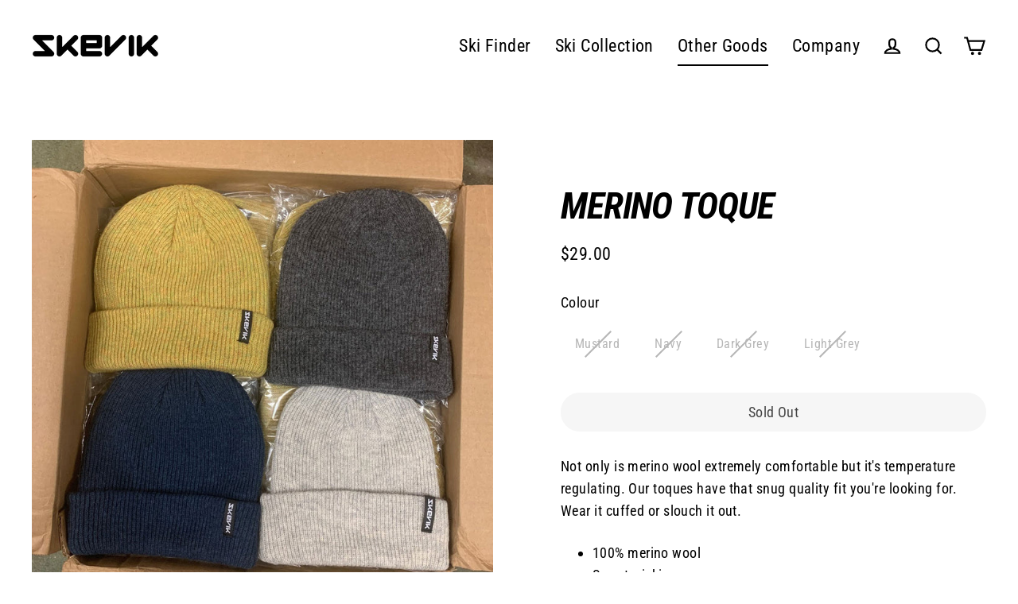

--- FILE ---
content_type: text/html; charset=utf-8
request_url: https://skevikskis.com/collections/other-goods/products/merino-toque
body_size: 27602
content:
<!doctype html>
<html class="no-js" lang="en" dir="ltr">
  <head>
    <meta charset="utf-8">
    <meta http-equiv="X-UA-Compatible" content="IE=edge">
    <meta name="viewport" content="width=device-width,initial-scale=1">
    <meta name="theme-color" content="#000000">

    <link rel="canonical" href="https://skevikskis.com/products/merino-toque">
    <link rel="preconnect" href="https://cdn.shopify.com">
    <link rel="preconnect" href="https://fonts.shopifycdn.com">
    <link rel="dns-prefetch" href="https://productreviews.shopifycdn.com">
    <link rel="dns-prefetch" href="https://ajax.googleapis.com">
    <link rel="dns-prefetch" href="https://maps.googleapis.com">
    <link rel="dns-prefetch" href="https://maps.gstatic.com"><link rel="shortcut icon" href="//skevikskis.com/cdn/shop/files/maple32_2b5b6717-bcfa-4c6d-9252-d74b47ff153e_32x32.png?v=1657327304" type="image/png"><title>Merino Toque
&ndash; Skevik Skis
</title>
<meta name="description" content="Not only is merino wool extremely comfortable but it&#39;s temperature regulating. Our toques have that snug quality fit you&#39;re looking for. Wear it cuffed or slouch it out. 100% merino wool Sweat-wicking OSFA"><meta property="og:site_name" content="Skevik Skis">
  <meta property="og:url" content="https://skevikskis.com/products/merino-toque">
  <meta property="og:title" content="Merino Toque">
  <meta property="og:type" content="product">
  <meta property="og:description" content="Not only is merino wool extremely comfortable but it&#39;s temperature regulating. Our toques have that snug quality fit you&#39;re looking for. Wear it cuffed or slouch it out. 100% merino wool Sweat-wicking OSFA"><meta property="og:image" content="http://skevikskis.com/cdn/shop/products/merino-wool-toque-beanie_1200x1200.jpg?v=1576278647">
  <meta property="og:image:secure_url" content="https://skevikskis.com/cdn/shop/products/merino-wool-toque-beanie_1200x1200.jpg?v=1576278647">
  <meta name="twitter:site" content="@">
  <meta name="twitter:card" content="summary_large_image">
  <meta name="twitter:title" content="Merino Toque">
  <meta name="twitter:description" content="Not only is merino wool extremely comfortable but it&#39;s temperature regulating. Our toques have that snug quality fit you&#39;re looking for. Wear it cuffed or slouch it out. 100% merino wool Sweat-wicking OSFA">
<script>window.performance && window.performance.mark && window.performance.mark('shopify.content_for_header.start');</script><meta name="facebook-domain-verification" content="9gm8i1rztpsdny7a1darb30j0gx4ff">
<meta name="google-site-verification" content="RrY8Pp7Tm93LiAmnhiD8mniMoYpKCGTKnp0dMRKOa6A">
<meta id="shopify-digital-wallet" name="shopify-digital-wallet" content="/5360881/digital_wallets/dialog">
<meta name="shopify-checkout-api-token" content="0501307c8b3df749b8260618bcf47fe6">
<link rel="alternate" type="application/json+oembed" href="https://skevikskis.com/products/merino-toque.oembed">
<script async="async" src="/checkouts/internal/preloads.js?locale=en-CA"></script>
<link rel="preconnect" href="https://shop.app" crossorigin="anonymous">
<script async="async" src="https://shop.app/checkouts/internal/preloads.js?locale=en-CA&shop_id=5360881" crossorigin="anonymous"></script>
<script id="apple-pay-shop-capabilities" type="application/json">{"shopId":5360881,"countryCode":"CA","currencyCode":"CAD","merchantCapabilities":["supports3DS"],"merchantId":"gid:\/\/shopify\/Shop\/5360881","merchantName":"Skevik Skis","requiredBillingContactFields":["postalAddress","email","phone"],"requiredShippingContactFields":["postalAddress","email","phone"],"shippingType":"shipping","supportedNetworks":["visa","masterCard","amex","discover","interac","jcb"],"total":{"type":"pending","label":"Skevik Skis","amount":"1.00"},"shopifyPaymentsEnabled":true,"supportsSubscriptions":true}</script>
<script id="shopify-features" type="application/json">{"accessToken":"0501307c8b3df749b8260618bcf47fe6","betas":["rich-media-storefront-analytics"],"domain":"skevikskis.com","predictiveSearch":true,"shopId":5360881,"locale":"en"}</script>
<script>var Shopify = Shopify || {};
Shopify.shop = "skevik.myshopify.com";
Shopify.locale = "en";
Shopify.currency = {"active":"CAD","rate":"1.0"};
Shopify.country = "CA";
Shopify.theme = {"name":"2025\/11\/29 Streamline","id":156149022975,"schema_name":"Streamline","schema_version":"5.0.1","theme_store_id":872,"role":"main"};
Shopify.theme.handle = "null";
Shopify.theme.style = {"id":null,"handle":null};
Shopify.cdnHost = "skevikskis.com/cdn";
Shopify.routes = Shopify.routes || {};
Shopify.routes.root = "/";</script>
<script type="module">!function(o){(o.Shopify=o.Shopify||{}).modules=!0}(window);</script>
<script>!function(o){function n(){var o=[];function n(){o.push(Array.prototype.slice.apply(arguments))}return n.q=o,n}var t=o.Shopify=o.Shopify||{};t.loadFeatures=n(),t.autoloadFeatures=n()}(window);</script>
<script>
  window.ShopifyPay = window.ShopifyPay || {};
  window.ShopifyPay.apiHost = "shop.app\/pay";
  window.ShopifyPay.redirectState = null;
</script>
<script id="shop-js-analytics" type="application/json">{"pageType":"product"}</script>
<script defer="defer" async type="module" src="//skevikskis.com/cdn/shopifycloud/shop-js/modules/v2/client.init-shop-cart-sync_BN7fPSNr.en.esm.js"></script>
<script defer="defer" async type="module" src="//skevikskis.com/cdn/shopifycloud/shop-js/modules/v2/chunk.common_Cbph3Kss.esm.js"></script>
<script defer="defer" async type="module" src="//skevikskis.com/cdn/shopifycloud/shop-js/modules/v2/chunk.modal_DKumMAJ1.esm.js"></script>
<script type="module">
  await import("//skevikskis.com/cdn/shopifycloud/shop-js/modules/v2/client.init-shop-cart-sync_BN7fPSNr.en.esm.js");
await import("//skevikskis.com/cdn/shopifycloud/shop-js/modules/v2/chunk.common_Cbph3Kss.esm.js");
await import("//skevikskis.com/cdn/shopifycloud/shop-js/modules/v2/chunk.modal_DKumMAJ1.esm.js");

  window.Shopify.SignInWithShop?.initShopCartSync?.({"fedCMEnabled":true,"windoidEnabled":true});

</script>
<script defer="defer" async type="module" src="//skevikskis.com/cdn/shopifycloud/shop-js/modules/v2/client.payment-terms_BxzfvcZJ.en.esm.js"></script>
<script defer="defer" async type="module" src="//skevikskis.com/cdn/shopifycloud/shop-js/modules/v2/chunk.common_Cbph3Kss.esm.js"></script>
<script defer="defer" async type="module" src="//skevikskis.com/cdn/shopifycloud/shop-js/modules/v2/chunk.modal_DKumMAJ1.esm.js"></script>
<script type="module">
  await import("//skevikskis.com/cdn/shopifycloud/shop-js/modules/v2/client.payment-terms_BxzfvcZJ.en.esm.js");
await import("//skevikskis.com/cdn/shopifycloud/shop-js/modules/v2/chunk.common_Cbph3Kss.esm.js");
await import("//skevikskis.com/cdn/shopifycloud/shop-js/modules/v2/chunk.modal_DKumMAJ1.esm.js");

  
</script>
<script>
  window.Shopify = window.Shopify || {};
  if (!window.Shopify.featureAssets) window.Shopify.featureAssets = {};
  window.Shopify.featureAssets['shop-js'] = {"shop-cart-sync":["modules/v2/client.shop-cart-sync_CJVUk8Jm.en.esm.js","modules/v2/chunk.common_Cbph3Kss.esm.js","modules/v2/chunk.modal_DKumMAJ1.esm.js"],"init-fed-cm":["modules/v2/client.init-fed-cm_7Fvt41F4.en.esm.js","modules/v2/chunk.common_Cbph3Kss.esm.js","modules/v2/chunk.modal_DKumMAJ1.esm.js"],"init-shop-email-lookup-coordinator":["modules/v2/client.init-shop-email-lookup-coordinator_Cc088_bR.en.esm.js","modules/v2/chunk.common_Cbph3Kss.esm.js","modules/v2/chunk.modal_DKumMAJ1.esm.js"],"init-windoid":["modules/v2/client.init-windoid_hPopwJRj.en.esm.js","modules/v2/chunk.common_Cbph3Kss.esm.js","modules/v2/chunk.modal_DKumMAJ1.esm.js"],"shop-button":["modules/v2/client.shop-button_B0jaPSNF.en.esm.js","modules/v2/chunk.common_Cbph3Kss.esm.js","modules/v2/chunk.modal_DKumMAJ1.esm.js"],"shop-cash-offers":["modules/v2/client.shop-cash-offers_DPIskqss.en.esm.js","modules/v2/chunk.common_Cbph3Kss.esm.js","modules/v2/chunk.modal_DKumMAJ1.esm.js"],"shop-toast-manager":["modules/v2/client.shop-toast-manager_CK7RT69O.en.esm.js","modules/v2/chunk.common_Cbph3Kss.esm.js","modules/v2/chunk.modal_DKumMAJ1.esm.js"],"init-shop-cart-sync":["modules/v2/client.init-shop-cart-sync_BN7fPSNr.en.esm.js","modules/v2/chunk.common_Cbph3Kss.esm.js","modules/v2/chunk.modal_DKumMAJ1.esm.js"],"init-customer-accounts-sign-up":["modules/v2/client.init-customer-accounts-sign-up_CfPf4CXf.en.esm.js","modules/v2/client.shop-login-button_DeIztwXF.en.esm.js","modules/v2/chunk.common_Cbph3Kss.esm.js","modules/v2/chunk.modal_DKumMAJ1.esm.js"],"pay-button":["modules/v2/client.pay-button_CgIwFSYN.en.esm.js","modules/v2/chunk.common_Cbph3Kss.esm.js","modules/v2/chunk.modal_DKumMAJ1.esm.js"],"init-customer-accounts":["modules/v2/client.init-customer-accounts_DQ3x16JI.en.esm.js","modules/v2/client.shop-login-button_DeIztwXF.en.esm.js","modules/v2/chunk.common_Cbph3Kss.esm.js","modules/v2/chunk.modal_DKumMAJ1.esm.js"],"avatar":["modules/v2/client.avatar_BTnouDA3.en.esm.js"],"init-shop-for-new-customer-accounts":["modules/v2/client.init-shop-for-new-customer-accounts_CsZy_esa.en.esm.js","modules/v2/client.shop-login-button_DeIztwXF.en.esm.js","modules/v2/chunk.common_Cbph3Kss.esm.js","modules/v2/chunk.modal_DKumMAJ1.esm.js"],"shop-follow-button":["modules/v2/client.shop-follow-button_BRMJjgGd.en.esm.js","modules/v2/chunk.common_Cbph3Kss.esm.js","modules/v2/chunk.modal_DKumMAJ1.esm.js"],"checkout-modal":["modules/v2/client.checkout-modal_B9Drz_yf.en.esm.js","modules/v2/chunk.common_Cbph3Kss.esm.js","modules/v2/chunk.modal_DKumMAJ1.esm.js"],"shop-login-button":["modules/v2/client.shop-login-button_DeIztwXF.en.esm.js","modules/v2/chunk.common_Cbph3Kss.esm.js","modules/v2/chunk.modal_DKumMAJ1.esm.js"],"lead-capture":["modules/v2/client.lead-capture_DXYzFM3R.en.esm.js","modules/v2/chunk.common_Cbph3Kss.esm.js","modules/v2/chunk.modal_DKumMAJ1.esm.js"],"shop-login":["modules/v2/client.shop-login_CA5pJqmO.en.esm.js","modules/v2/chunk.common_Cbph3Kss.esm.js","modules/v2/chunk.modal_DKumMAJ1.esm.js"],"payment-terms":["modules/v2/client.payment-terms_BxzfvcZJ.en.esm.js","modules/v2/chunk.common_Cbph3Kss.esm.js","modules/v2/chunk.modal_DKumMAJ1.esm.js"]};
</script>
<script>(function() {
  var isLoaded = false;
  function asyncLoad() {
    if (isLoaded) return;
    isLoaded = true;
    var urls = ["https:\/\/widgets.juniphq.com\/v1\/junip_shopify.js?shop=skevik.myshopify.com"];
    for (var i = 0; i < urls.length; i++) {
      var s = document.createElement('script');
      s.type = 'text/javascript';
      s.async = true;
      s.src = urls[i];
      var x = document.getElementsByTagName('script')[0];
      x.parentNode.insertBefore(s, x);
    }
  };
  if(window.attachEvent) {
    window.attachEvent('onload', asyncLoad);
  } else {
    window.addEventListener('load', asyncLoad, false);
  }
})();</script>
<script id="__st">var __st={"a":5360881,"offset":-28800,"reqid":"74538769-1a9b-4500-8f20-082ec0cf47aa-1770122515","pageurl":"skevikskis.com\/collections\/other-goods\/products\/merino-toque","u":"6c3dcd8f8cc6","p":"product","rtyp":"product","rid":4465592827953};</script>
<script>window.ShopifyPaypalV4VisibilityTracking = true;</script>
<script id="captcha-bootstrap">!function(){'use strict';const t='contact',e='account',n='new_comment',o=[[t,t],['blogs',n],['comments',n],[t,'customer']],c=[[e,'customer_login'],[e,'guest_login'],[e,'recover_customer_password'],[e,'create_customer']],r=t=>t.map((([t,e])=>`form[action*='/${t}']:not([data-nocaptcha='true']) input[name='form_type'][value='${e}']`)).join(','),a=t=>()=>t?[...document.querySelectorAll(t)].map((t=>t.form)):[];function s(){const t=[...o],e=r(t);return a(e)}const i='password',u='form_key',d=['recaptcha-v3-token','g-recaptcha-response','h-captcha-response',i],f=()=>{try{return window.sessionStorage}catch{return}},m='__shopify_v',_=t=>t.elements[u];function p(t,e,n=!1){try{const o=window.sessionStorage,c=JSON.parse(o.getItem(e)),{data:r}=function(t){const{data:e,action:n}=t;return t[m]||n?{data:e,action:n}:{data:t,action:n}}(c);for(const[e,n]of Object.entries(r))t.elements[e]&&(t.elements[e].value=n);n&&o.removeItem(e)}catch(o){console.error('form repopulation failed',{error:o})}}const l='form_type',E='cptcha';function T(t){t.dataset[E]=!0}const w=window,h=w.document,L='Shopify',v='ce_forms',y='captcha';let A=!1;((t,e)=>{const n=(g='f06e6c50-85a8-45c8-87d0-21a2b65856fe',I='https://cdn.shopify.com/shopifycloud/storefront-forms-hcaptcha/ce_storefront_forms_captcha_hcaptcha.v1.5.2.iife.js',D={infoText:'Protected by hCaptcha',privacyText:'Privacy',termsText:'Terms'},(t,e,n)=>{const o=w[L][v],c=o.bindForm;if(c)return c(t,g,e,D).then(n);var r;o.q.push([[t,g,e,D],n]),r=I,A||(h.body.append(Object.assign(h.createElement('script'),{id:'captcha-provider',async:!0,src:r})),A=!0)});var g,I,D;w[L]=w[L]||{},w[L][v]=w[L][v]||{},w[L][v].q=[],w[L][y]=w[L][y]||{},w[L][y].protect=function(t,e){n(t,void 0,e),T(t)},Object.freeze(w[L][y]),function(t,e,n,w,h,L){const[v,y,A,g]=function(t,e,n){const i=e?o:[],u=t?c:[],d=[...i,...u],f=r(d),m=r(i),_=r(d.filter((([t,e])=>n.includes(e))));return[a(f),a(m),a(_),s()]}(w,h,L),I=t=>{const e=t.target;return e instanceof HTMLFormElement?e:e&&e.form},D=t=>v().includes(t);t.addEventListener('submit',(t=>{const e=I(t);if(!e)return;const n=D(e)&&!e.dataset.hcaptchaBound&&!e.dataset.recaptchaBound,o=_(e),c=g().includes(e)&&(!o||!o.value);(n||c)&&t.preventDefault(),c&&!n&&(function(t){try{if(!f())return;!function(t){const e=f();if(!e)return;const n=_(t);if(!n)return;const o=n.value;o&&e.removeItem(o)}(t);const e=Array.from(Array(32),(()=>Math.random().toString(36)[2])).join('');!function(t,e){_(t)||t.append(Object.assign(document.createElement('input'),{type:'hidden',name:u})),t.elements[u].value=e}(t,e),function(t,e){const n=f();if(!n)return;const o=[...t.querySelectorAll(`input[type='${i}']`)].map((({name:t})=>t)),c=[...d,...o],r={};for(const[a,s]of new FormData(t).entries())c.includes(a)||(r[a]=s);n.setItem(e,JSON.stringify({[m]:1,action:t.action,data:r}))}(t,e)}catch(e){console.error('failed to persist form',e)}}(e),e.submit())}));const S=(t,e)=>{t&&!t.dataset[E]&&(n(t,e.some((e=>e===t))),T(t))};for(const o of['focusin','change'])t.addEventListener(o,(t=>{const e=I(t);D(e)&&S(e,y())}));const B=e.get('form_key'),M=e.get(l),P=B&&M;t.addEventListener('DOMContentLoaded',(()=>{const t=y();if(P)for(const e of t)e.elements[l].value===M&&p(e,B);[...new Set([...A(),...v().filter((t=>'true'===t.dataset.shopifyCaptcha))])].forEach((e=>S(e,t)))}))}(h,new URLSearchParams(w.location.search),n,t,e,['guest_login'])})(!0,!0)}();</script>
<script integrity="sha256-4kQ18oKyAcykRKYeNunJcIwy7WH5gtpwJnB7kiuLZ1E=" data-source-attribution="shopify.loadfeatures" defer="defer" src="//skevikskis.com/cdn/shopifycloud/storefront/assets/storefront/load_feature-a0a9edcb.js" crossorigin="anonymous"></script>
<script crossorigin="anonymous" defer="defer" src="//skevikskis.com/cdn/shopifycloud/storefront/assets/shopify_pay/storefront-65b4c6d7.js?v=20250812"></script>
<script data-source-attribution="shopify.dynamic_checkout.dynamic.init">var Shopify=Shopify||{};Shopify.PaymentButton=Shopify.PaymentButton||{isStorefrontPortableWallets:!0,init:function(){window.Shopify.PaymentButton.init=function(){};var t=document.createElement("script");t.src="https://skevikskis.com/cdn/shopifycloud/portable-wallets/latest/portable-wallets.en.js",t.type="module",document.head.appendChild(t)}};
</script>
<script data-source-attribution="shopify.dynamic_checkout.buyer_consent">
  function portableWalletsHideBuyerConsent(e){var t=document.getElementById("shopify-buyer-consent"),n=document.getElementById("shopify-subscription-policy-button");t&&n&&(t.classList.add("hidden"),t.setAttribute("aria-hidden","true"),n.removeEventListener("click",e))}function portableWalletsShowBuyerConsent(e){var t=document.getElementById("shopify-buyer-consent"),n=document.getElementById("shopify-subscription-policy-button");t&&n&&(t.classList.remove("hidden"),t.removeAttribute("aria-hidden"),n.addEventListener("click",e))}window.Shopify?.PaymentButton&&(window.Shopify.PaymentButton.hideBuyerConsent=portableWalletsHideBuyerConsent,window.Shopify.PaymentButton.showBuyerConsent=portableWalletsShowBuyerConsent);
</script>
<script data-source-attribution="shopify.dynamic_checkout.cart.bootstrap">document.addEventListener("DOMContentLoaded",(function(){function t(){return document.querySelector("shopify-accelerated-checkout-cart, shopify-accelerated-checkout")}if(t())Shopify.PaymentButton.init();else{new MutationObserver((function(e,n){t()&&(Shopify.PaymentButton.init(),n.disconnect())})).observe(document.body,{childList:!0,subtree:!0})}}));
</script>
<script id='scb4127' type='text/javascript' async='' src='https://skevikskis.com/cdn/shopifycloud/privacy-banner/storefront-banner.js'></script><link id="shopify-accelerated-checkout-styles" rel="stylesheet" media="screen" href="https://skevikskis.com/cdn/shopifycloud/portable-wallets/latest/accelerated-checkout-backwards-compat.css" crossorigin="anonymous">
<style id="shopify-accelerated-checkout-cart">
        #shopify-buyer-consent {
  margin-top: 1em;
  display: inline-block;
  width: 100%;
}

#shopify-buyer-consent.hidden {
  display: none;
}

#shopify-subscription-policy-button {
  background: none;
  border: none;
  padding: 0;
  text-decoration: underline;
  font-size: inherit;
  cursor: pointer;
}

#shopify-subscription-policy-button::before {
  box-shadow: none;
}

      </style>

<script>window.performance && window.performance.mark && window.performance.mark('shopify.content_for_header.end');</script>

    <script>
      var theme = {
        stylesheet: "//skevikskis.com/cdn/shop/t/126/assets/theme.css?v=4801568074450021891765141882",
        template: "product",
        routes: {
          home: "/",
          cart: "/cart.js",
          cartPage: "/cart",
          cartAdd: "/cart/add.js",
          cartChange: "/cart/change.js"
        },
        strings: {
          addToCart: "Add to cart",
          soldOut: "Sold Out",
          unavailable: "Unavailable",
          regularPrice: "Regular price",
          salePrice: "Sale price",
          inStockLabel: "In stock, ready to ship",
          stockLabel: "Low stock - [count] items left",
          willNotShipUntil: "Ready to ship [date]",
          willBeInStockAfter: "Back in stock [date]",
          waitingForStock: "Inventory on the way",
          cartItems: "[count] items",
          cartConfirmDelete: "Are you sure you want to remove this item?",
          cartTermsConfirmation: "You must agree with the terms and conditions of sales to check out"
        },
        settings: {
          dynamicVariantsEnable: true,
          cartType: "page",
          isCustomerTemplate: false,
          moneyFormat: "${{amount}}",
          quickView: false,
          hoverProductGrid: true,
          themeName: 'Streamline',
          themeVersion: "5.0.1"
        }
      };

      document.documentElement.className = document.documentElement.className.replace('no-js', 'js');
    </script><style data-shopify>:root {
    --typeHeaderPrimary: "Roboto Condensed";
    --typeHeaderFallback: sans-serif;
    --typeHeaderSize: 46px;
    --typeHeaderStyle: italic;
    --typeHeaderWeight: 700;
    --typeHeaderLineHeight: 1;
    --typeHeaderSpacing: -0.025em;

    --typeBasePrimary:"Roboto Condensed";
    --typeBaseFallback:sans-serif;
    --typeBaseSize: 18px;
    --typeBaseWeight: 400;
    --typeBaseStyle: normal;
    --typeBaseSpacing: 0.025em;
    --typeBaseLineHeight: 1.6;

    
      --buttonRadius: 35px;
    

    --iconWeight: 5px;
    --iconLinecaps: miter;
  }

  

  .hero {
    background-image: linear-gradient(100deg, #000000 40%, #212121 63%, #000000 79%);
  }

  .placeholder-content,
  .image-wrap,
  .skrim__link,
  .pswp__img--placeholder {
    background-image: linear-gradient(100deg, #ffffff 40%, #f7f7f7 63%, #ffffff 79%);
  }</style><style>
  @font-face {
  font-family: "Roboto Condensed";
  font-weight: 700;
  font-style: italic;
  font-display: swap;
  src: url("//skevikskis.com/cdn/fonts/roboto_condensed/robotocondensed_i7.bed9f3a01efda68cdff8b63e6195c957a0da68cb.woff2") format("woff2"),
       url("//skevikskis.com/cdn/fonts/roboto_condensed/robotocondensed_i7.9ca5759a0bcf75a82b270218eab4c83ec254abf8.woff") format("woff");
}

  @font-face {
  font-family: "Roboto Condensed";
  font-weight: 400;
  font-style: normal;
  font-display: swap;
  src: url("//skevikskis.com/cdn/fonts/roboto_condensed/robotocondensed_n4.01812de96ca5a5e9d19bef3ca9cc80dd1bf6c8b8.woff2") format("woff2"),
       url("//skevikskis.com/cdn/fonts/roboto_condensed/robotocondensed_n4.3930e6ddba458dc3cb725a82a2668eac3c63c104.woff") format("woff");
}


  @font-face {
  font-family: "Roboto Condensed";
  font-weight: 700;
  font-style: normal;
  font-display: swap;
  src: url("//skevikskis.com/cdn/fonts/roboto_condensed/robotocondensed_n7.0c73a613503672be244d2f29ab6ddd3fc3cc69ae.woff2") format("woff2"),
       url("//skevikskis.com/cdn/fonts/roboto_condensed/robotocondensed_n7.ef6ece86ba55f49c27c4904a493c283a40f3a66e.woff") format("woff");
}

  @font-face {
  font-family: "Roboto Condensed";
  font-weight: 400;
  font-style: italic;
  font-display: swap;
  src: url("//skevikskis.com/cdn/fonts/roboto_condensed/robotocondensed_i4.05c7f163ad2c00a3c4257606d1227691aff9070b.woff2") format("woff2"),
       url("//skevikskis.com/cdn/fonts/roboto_condensed/robotocondensed_i4.04d9d87e0a45b49fc67a5b9eb5059e1540f5cda3.woff") format("woff");
}

  @font-face {
  font-family: "Roboto Condensed";
  font-weight: 700;
  font-style: italic;
  font-display: swap;
  src: url("//skevikskis.com/cdn/fonts/roboto_condensed/robotocondensed_i7.bed9f3a01efda68cdff8b63e6195c957a0da68cb.woff2") format("woff2"),
       url("//skevikskis.com/cdn/fonts/roboto_condensed/robotocondensed_i7.9ca5759a0bcf75a82b270218eab4c83ec254abf8.woff") format("woff");
}


  body,
  input,
  textarea,
  button,
  select {
    -webkit-font-smoothing: antialiased;
    -webkit-text-size-adjust: 100%;
    text-rendering: optimizeSpeed;
    font-family: var(--typeBasePrimary), var(--typeBaseFallback);
    font-size: calc(var(--typeBaseSize) * 0.85);
    font-weight: var(--typeBaseWeight);
    font-style: var(--typeBaseStyle);
    letter-spacing: var(--typeBaseSpacing);
    line-height: var(--typeBaseLineHeight);
  }

  @media only screen and (min-width: 769px) {
    body,
    input,
    textarea,
    button,
    select {
      font-size: var(--typeBaseSize);
    }
  }

  .page-container,
  .overscroll-loader {
    display: none;
  }

  h1, .h1,
  h3, .h3,
  h4, .h4,
  h5, .h5,
  h6, .h6,
  .section-header__title,
  .spr-header-title.spr-header-title {
    font-family: var(--typeHeaderPrimary), var(--typeHeaderFallback);
    font-weight: var(--typeHeaderWeight);
    font-style: italic;
    letter-spacing: var(--typeHeaderSpacing);
    line-height: var(--typeHeaderLineHeight);
    word-break: break-word;

    
      text-transform: uppercase;
    
  }

  h2, .h2 {
    font-family: var(--typeBasePrimary), var(--typeBaseFallback);
    font-weight: var(--typeBaseWeight);
    letter-spacing: var(--typeBaseSpacing);
    line-height: var(--typeBaseLineHeight);
  }

  
  @keyframes pulse-fade {
    0% {
      opacity: 0;
    }
    50% {
      opacity: 1;
    }
    100% {
      opacity: 0;
    }
  }

  .splash-screen {
    box-sizing: border-box;
    display: flex;
    position: fixed;
    left: 0;
    top: 0;
    right: 0;
    bottom: 0;
    align-items: center;
    justify-content: center;
    z-index: 10001;
    background-color: #ffffff;
  }

  .splash-screen__loader {
    max-width: 150px;
  }

  @media only screen and (min-width: 769px) {
    .splash-screen__loader {
      max-width: 200px;
    }
  }

  .splash-screen img {
    display: block;
    max-width: 100%;
    border: 0 none;
    animation: pulse-fade 0.4s infinite linear;
  }

  .loader-text {
    letter-spacing: 0.2em;
    font-size: 1.5em;
    text-transform: uppercase;
    animation: pulse-fade 0.4s infinite linear;
  }

  .loader-logo {
    display: none;
    position: fixed;
    left: 0;
    top: 0;
    right: 0;
    bottom: 0;
    align-items: center;
    justify-content: center;
    background-color: #ffffff;
    z-index: 6000;
  }

  .loader-logo__img {
    display: block;
  }

  .transition-body {
    opacity: 0;
  }

  .btn--loading span:after {
    content: "Loading";
  }
</style>
<link href="//skevikskis.com/cdn/shop/t/126/assets/theme.css?v=4801568074450021891765141882" rel="stylesheet" type="text/css" media="all" />

    <script src="//skevikskis.com/cdn/shop/t/126/assets/vendor-v6.js" defer="defer"></script><link rel="stylesheet" href="//skevikskis.com/cdn/shop/t/126/assets/country-flags.css"><script src="//skevikskis.com/cdn/shop/t/126/assets/theme.js?v=175765491530165503581764437621" defer="defer"></script><link href="https://monorail-edge.shopifysvc.com" rel="dns-prefetch">
<script>(function(){if ("sendBeacon" in navigator && "performance" in window) {try {var session_token_from_headers = performance.getEntriesByType('navigation')[0].serverTiming.find(x => x.name == '_s').description;} catch {var session_token_from_headers = undefined;}var session_cookie_matches = document.cookie.match(/_shopify_s=([^;]*)/);var session_token_from_cookie = session_cookie_matches && session_cookie_matches.length === 2 ? session_cookie_matches[1] : "";var session_token = session_token_from_headers || session_token_from_cookie || "";function handle_abandonment_event(e) {var entries = performance.getEntries().filter(function(entry) {return /monorail-edge.shopifysvc.com/.test(entry.name);});if (!window.abandonment_tracked && entries.length === 0) {window.abandonment_tracked = true;var currentMs = Date.now();var navigation_start = performance.timing.navigationStart;var payload = {shop_id: 5360881,url: window.location.href,navigation_start,duration: currentMs - navigation_start,session_token,page_type: "product"};window.navigator.sendBeacon("https://monorail-edge.shopifysvc.com/v1/produce", JSON.stringify({schema_id: "online_store_buyer_site_abandonment/1.1",payload: payload,metadata: {event_created_at_ms: currentMs,event_sent_at_ms: currentMs}}));}}window.addEventListener('pagehide', handle_abandonment_event);}}());</script>
<script id="web-pixels-manager-setup">(function e(e,d,r,n,o){if(void 0===o&&(o={}),!Boolean(null===(a=null===(i=window.Shopify)||void 0===i?void 0:i.analytics)||void 0===a?void 0:a.replayQueue)){var i,a;window.Shopify=window.Shopify||{};var t=window.Shopify;t.analytics=t.analytics||{};var s=t.analytics;s.replayQueue=[],s.publish=function(e,d,r){return s.replayQueue.push([e,d,r]),!0};try{self.performance.mark("wpm:start")}catch(e){}var l=function(){var e={modern:/Edge?\/(1{2}[4-9]|1[2-9]\d|[2-9]\d{2}|\d{4,})\.\d+(\.\d+|)|Firefox\/(1{2}[4-9]|1[2-9]\d|[2-9]\d{2}|\d{4,})\.\d+(\.\d+|)|Chrom(ium|e)\/(9{2}|\d{3,})\.\d+(\.\d+|)|(Maci|X1{2}).+ Version\/(15\.\d+|(1[6-9]|[2-9]\d|\d{3,})\.\d+)([,.]\d+|)( \(\w+\)|)( Mobile\/\w+|) Safari\/|Chrome.+OPR\/(9{2}|\d{3,})\.\d+\.\d+|(CPU[ +]OS|iPhone[ +]OS|CPU[ +]iPhone|CPU IPhone OS|CPU iPad OS)[ +]+(15[._]\d+|(1[6-9]|[2-9]\d|\d{3,})[._]\d+)([._]\d+|)|Android:?[ /-](13[3-9]|1[4-9]\d|[2-9]\d{2}|\d{4,})(\.\d+|)(\.\d+|)|Android.+Firefox\/(13[5-9]|1[4-9]\d|[2-9]\d{2}|\d{4,})\.\d+(\.\d+|)|Android.+Chrom(ium|e)\/(13[3-9]|1[4-9]\d|[2-9]\d{2}|\d{4,})\.\d+(\.\d+|)|SamsungBrowser\/([2-9]\d|\d{3,})\.\d+/,legacy:/Edge?\/(1[6-9]|[2-9]\d|\d{3,})\.\d+(\.\d+|)|Firefox\/(5[4-9]|[6-9]\d|\d{3,})\.\d+(\.\d+|)|Chrom(ium|e)\/(5[1-9]|[6-9]\d|\d{3,})\.\d+(\.\d+|)([\d.]+$|.*Safari\/(?![\d.]+ Edge\/[\d.]+$))|(Maci|X1{2}).+ Version\/(10\.\d+|(1[1-9]|[2-9]\d|\d{3,})\.\d+)([,.]\d+|)( \(\w+\)|)( Mobile\/\w+|) Safari\/|Chrome.+OPR\/(3[89]|[4-9]\d|\d{3,})\.\d+\.\d+|(CPU[ +]OS|iPhone[ +]OS|CPU[ +]iPhone|CPU IPhone OS|CPU iPad OS)[ +]+(10[._]\d+|(1[1-9]|[2-9]\d|\d{3,})[._]\d+)([._]\d+|)|Android:?[ /-](13[3-9]|1[4-9]\d|[2-9]\d{2}|\d{4,})(\.\d+|)(\.\d+|)|Mobile Safari.+OPR\/([89]\d|\d{3,})\.\d+\.\d+|Android.+Firefox\/(13[5-9]|1[4-9]\d|[2-9]\d{2}|\d{4,})\.\d+(\.\d+|)|Android.+Chrom(ium|e)\/(13[3-9]|1[4-9]\d|[2-9]\d{2}|\d{4,})\.\d+(\.\d+|)|Android.+(UC? ?Browser|UCWEB|U3)[ /]?(15\.([5-9]|\d{2,})|(1[6-9]|[2-9]\d|\d{3,})\.\d+)\.\d+|SamsungBrowser\/(5\.\d+|([6-9]|\d{2,})\.\d+)|Android.+MQ{2}Browser\/(14(\.(9|\d{2,})|)|(1[5-9]|[2-9]\d|\d{3,})(\.\d+|))(\.\d+|)|K[Aa][Ii]OS\/(3\.\d+|([4-9]|\d{2,})\.\d+)(\.\d+|)/},d=e.modern,r=e.legacy,n=navigator.userAgent;return n.match(d)?"modern":n.match(r)?"legacy":"unknown"}(),u="modern"===l?"modern":"legacy",c=(null!=n?n:{modern:"",legacy:""})[u],f=function(e){return[e.baseUrl,"/wpm","/b",e.hashVersion,"modern"===e.buildTarget?"m":"l",".js"].join("")}({baseUrl:d,hashVersion:r,buildTarget:u}),m=function(e){var d=e.version,r=e.bundleTarget,n=e.surface,o=e.pageUrl,i=e.monorailEndpoint;return{emit:function(e){var a=e.status,t=e.errorMsg,s=(new Date).getTime(),l=JSON.stringify({metadata:{event_sent_at_ms:s},events:[{schema_id:"web_pixels_manager_load/3.1",payload:{version:d,bundle_target:r,page_url:o,status:a,surface:n,error_msg:t},metadata:{event_created_at_ms:s}}]});if(!i)return console&&console.warn&&console.warn("[Web Pixels Manager] No Monorail endpoint provided, skipping logging."),!1;try{return self.navigator.sendBeacon.bind(self.navigator)(i,l)}catch(e){}var u=new XMLHttpRequest;try{return u.open("POST",i,!0),u.setRequestHeader("Content-Type","text/plain"),u.send(l),!0}catch(e){return console&&console.warn&&console.warn("[Web Pixels Manager] Got an unhandled error while logging to Monorail."),!1}}}}({version:r,bundleTarget:l,surface:e.surface,pageUrl:self.location.href,monorailEndpoint:e.monorailEndpoint});try{o.browserTarget=l,function(e){var d=e.src,r=e.async,n=void 0===r||r,o=e.onload,i=e.onerror,a=e.sri,t=e.scriptDataAttributes,s=void 0===t?{}:t,l=document.createElement("script"),u=document.querySelector("head"),c=document.querySelector("body");if(l.async=n,l.src=d,a&&(l.integrity=a,l.crossOrigin="anonymous"),s)for(var f in s)if(Object.prototype.hasOwnProperty.call(s,f))try{l.dataset[f]=s[f]}catch(e){}if(o&&l.addEventListener("load",o),i&&l.addEventListener("error",i),u)u.appendChild(l);else{if(!c)throw new Error("Did not find a head or body element to append the script");c.appendChild(l)}}({src:f,async:!0,onload:function(){if(!function(){var e,d;return Boolean(null===(d=null===(e=window.Shopify)||void 0===e?void 0:e.analytics)||void 0===d?void 0:d.initialized)}()){var d=window.webPixelsManager.init(e)||void 0;if(d){var r=window.Shopify.analytics;r.replayQueue.forEach((function(e){var r=e[0],n=e[1],o=e[2];d.publishCustomEvent(r,n,o)})),r.replayQueue=[],r.publish=d.publishCustomEvent,r.visitor=d.visitor,r.initialized=!0}}},onerror:function(){return m.emit({status:"failed",errorMsg:"".concat(f," has failed to load")})},sri:function(e){var d=/^sha384-[A-Za-z0-9+/=]+$/;return"string"==typeof e&&d.test(e)}(c)?c:"",scriptDataAttributes:o}),m.emit({status:"loading"})}catch(e){m.emit({status:"failed",errorMsg:(null==e?void 0:e.message)||"Unknown error"})}}})({shopId: 5360881,storefrontBaseUrl: "https://skevikskis.com",extensionsBaseUrl: "https://extensions.shopifycdn.com/cdn/shopifycloud/web-pixels-manager",monorailEndpoint: "https://monorail-edge.shopifysvc.com/unstable/produce_batch",surface: "storefront-renderer",enabledBetaFlags: ["2dca8a86"],webPixelsConfigList: [{"id":"471728383","configuration":"{\"config\":\"{\\\"pixel_id\\\":\\\"G-D9J6W7RWYK\\\",\\\"target_country\\\":\\\"CA\\\",\\\"gtag_events\\\":[{\\\"type\\\":\\\"search\\\",\\\"action_label\\\":[\\\"G-D9J6W7RWYK\\\",\\\"AW-986716688\\\/jYpuCKjT7vMYEJC0wNYD\\\"]},{\\\"type\\\":\\\"begin_checkout\\\",\\\"action_label\\\":[\\\"G-D9J6W7RWYK\\\",\\\"AW-986716688\\\/gP_4CK7T7vMYEJC0wNYD\\\"]},{\\\"type\\\":\\\"view_item\\\",\\\"action_label\\\":[\\\"G-D9J6W7RWYK\\\",\\\"AW-986716688\\\/pjWGCKXT7vMYEJC0wNYD\\\",\\\"MC-44N0KDT05B\\\"]},{\\\"type\\\":\\\"purchase\\\",\\\"action_label\\\":[\\\"G-D9J6W7RWYK\\\",\\\"AW-986716688\\\/8o2gCJ_T7vMYEJC0wNYD\\\",\\\"MC-44N0KDT05B\\\"]},{\\\"type\\\":\\\"page_view\\\",\\\"action_label\\\":[\\\"G-D9J6W7RWYK\\\",\\\"AW-986716688\\\/c8bGCKLT7vMYEJC0wNYD\\\",\\\"MC-44N0KDT05B\\\"]},{\\\"type\\\":\\\"add_payment_info\\\",\\\"action_label\\\":[\\\"G-D9J6W7RWYK\\\",\\\"AW-986716688\\\/lYQDCLHT7vMYEJC0wNYD\\\"]},{\\\"type\\\":\\\"add_to_cart\\\",\\\"action_label\\\":[\\\"G-D9J6W7RWYK\\\",\\\"AW-986716688\\\/oE5DCKvT7vMYEJC0wNYD\\\"]}],\\\"enable_monitoring_mode\\\":false}\"}","eventPayloadVersion":"v1","runtimeContext":"OPEN","scriptVersion":"b2a88bafab3e21179ed38636efcd8a93","type":"APP","apiClientId":1780363,"privacyPurposes":[],"dataSharingAdjustments":{"protectedCustomerApprovalScopes":["read_customer_address","read_customer_email","read_customer_name","read_customer_personal_data","read_customer_phone"]}},{"id":"128057599","configuration":"{\"pixel_id\":\"1075813286729473\",\"pixel_type\":\"facebook_pixel\",\"metaapp_system_user_token\":\"-\"}","eventPayloadVersion":"v1","runtimeContext":"OPEN","scriptVersion":"ca16bc87fe92b6042fbaa3acc2fbdaa6","type":"APP","apiClientId":2329312,"privacyPurposes":["ANALYTICS","MARKETING","SALE_OF_DATA"],"dataSharingAdjustments":{"protectedCustomerApprovalScopes":["read_customer_address","read_customer_email","read_customer_name","read_customer_personal_data","read_customer_phone"]}},{"id":"shopify-app-pixel","configuration":"{}","eventPayloadVersion":"v1","runtimeContext":"STRICT","scriptVersion":"0450","apiClientId":"shopify-pixel","type":"APP","privacyPurposes":["ANALYTICS","MARKETING"]},{"id":"shopify-custom-pixel","eventPayloadVersion":"v1","runtimeContext":"LAX","scriptVersion":"0450","apiClientId":"shopify-pixel","type":"CUSTOM","privacyPurposes":["ANALYTICS","MARKETING"]}],isMerchantRequest: false,initData: {"shop":{"name":"Skevik Skis","paymentSettings":{"currencyCode":"CAD"},"myshopifyDomain":"skevik.myshopify.com","countryCode":"CA","storefrontUrl":"https:\/\/skevikskis.com"},"customer":null,"cart":null,"checkout":null,"productVariants":[{"price":{"amount":29.0,"currencyCode":"CAD"},"product":{"title":"Merino Toque","vendor":"Skevik","id":"4465592827953","untranslatedTitle":"Merino Toque","url":"\/products\/merino-toque","type":"Other Goods"},"id":"31476858126385","image":{"src":"\/\/skevikskis.com\/cdn\/shop\/products\/merino-wool-toque-beanie.jpg?v=1576278647"},"sku":"","title":"Mustard","untranslatedTitle":"Mustard"},{"price":{"amount":29.0,"currencyCode":"CAD"},"product":{"title":"Merino Toque","vendor":"Skevik","id":"4465592827953","untranslatedTitle":"Merino Toque","url":"\/products\/merino-toque","type":"Other Goods"},"id":"31476858159153","image":{"src":"\/\/skevikskis.com\/cdn\/shop\/products\/merino-wool-toque-beanie.jpg?v=1576278647"},"sku":"","title":"Navy","untranslatedTitle":"Navy"},{"price":{"amount":29.0,"currencyCode":"CAD"},"product":{"title":"Merino Toque","vendor":"Skevik","id":"4465592827953","untranslatedTitle":"Merino Toque","url":"\/products\/merino-toque","type":"Other Goods"},"id":"31476858191921","image":{"src":"\/\/skevikskis.com\/cdn\/shop\/products\/merino-wool-toque-beanie.jpg?v=1576278647"},"sku":"","title":"Dark Grey","untranslatedTitle":"Dark Grey"},{"price":{"amount":29.0,"currencyCode":"CAD"},"product":{"title":"Merino Toque","vendor":"Skevik","id":"4465592827953","untranslatedTitle":"Merino Toque","url":"\/products\/merino-toque","type":"Other Goods"},"id":"31476858224689","image":{"src":"\/\/skevikskis.com\/cdn\/shop\/products\/merino-wool-toque-beanie.jpg?v=1576278647"},"sku":"","title":"Light Grey","untranslatedTitle":"Light Grey"}],"purchasingCompany":null},},"https://skevikskis.com/cdn","3918e4e0wbf3ac3cepc5707306mb02b36c6",{"modern":"","legacy":""},{"shopId":"5360881","storefrontBaseUrl":"https:\/\/skevikskis.com","extensionBaseUrl":"https:\/\/extensions.shopifycdn.com\/cdn\/shopifycloud\/web-pixels-manager","surface":"storefront-renderer","enabledBetaFlags":"[\"2dca8a86\"]","isMerchantRequest":"false","hashVersion":"3918e4e0wbf3ac3cepc5707306mb02b36c6","publish":"custom","events":"[[\"page_viewed\",{}],[\"product_viewed\",{\"productVariant\":{\"price\":{\"amount\":29.0,\"currencyCode\":\"CAD\"},\"product\":{\"title\":\"Merino Toque\",\"vendor\":\"Skevik\",\"id\":\"4465592827953\",\"untranslatedTitle\":\"Merino Toque\",\"url\":\"\/products\/merino-toque\",\"type\":\"Other Goods\"},\"id\":\"31476858126385\",\"image\":{\"src\":\"\/\/skevikskis.com\/cdn\/shop\/products\/merino-wool-toque-beanie.jpg?v=1576278647\"},\"sku\":\"\",\"title\":\"Mustard\",\"untranslatedTitle\":\"Mustard\"}}]]"});</script><script>
  window.ShopifyAnalytics = window.ShopifyAnalytics || {};
  window.ShopifyAnalytics.meta = window.ShopifyAnalytics.meta || {};
  window.ShopifyAnalytics.meta.currency = 'CAD';
  var meta = {"product":{"id":4465592827953,"gid":"gid:\/\/shopify\/Product\/4465592827953","vendor":"Skevik","type":"Other Goods","handle":"merino-toque","variants":[{"id":31476858126385,"price":2900,"name":"Merino Toque - Mustard","public_title":"Mustard","sku":""},{"id":31476858159153,"price":2900,"name":"Merino Toque - Navy","public_title":"Navy","sku":""},{"id":31476858191921,"price":2900,"name":"Merino Toque - Dark Grey","public_title":"Dark Grey","sku":""},{"id":31476858224689,"price":2900,"name":"Merino Toque - Light Grey","public_title":"Light Grey","sku":""}],"remote":false},"page":{"pageType":"product","resourceType":"product","resourceId":4465592827953,"requestId":"74538769-1a9b-4500-8f20-082ec0cf47aa-1770122515"}};
  for (var attr in meta) {
    window.ShopifyAnalytics.meta[attr] = meta[attr];
  }
</script>
<script class="analytics">
  (function () {
    var customDocumentWrite = function(content) {
      var jquery = null;

      if (window.jQuery) {
        jquery = window.jQuery;
      } else if (window.Checkout && window.Checkout.$) {
        jquery = window.Checkout.$;
      }

      if (jquery) {
        jquery('body').append(content);
      }
    };

    var hasLoggedConversion = function(token) {
      if (token) {
        return document.cookie.indexOf('loggedConversion=' + token) !== -1;
      }
      return false;
    }

    var setCookieIfConversion = function(token) {
      if (token) {
        var twoMonthsFromNow = new Date(Date.now());
        twoMonthsFromNow.setMonth(twoMonthsFromNow.getMonth() + 2);

        document.cookie = 'loggedConversion=' + token + '; expires=' + twoMonthsFromNow;
      }
    }

    var trekkie = window.ShopifyAnalytics.lib = window.trekkie = window.trekkie || [];
    if (trekkie.integrations) {
      return;
    }
    trekkie.methods = [
      'identify',
      'page',
      'ready',
      'track',
      'trackForm',
      'trackLink'
    ];
    trekkie.factory = function(method) {
      return function() {
        var args = Array.prototype.slice.call(arguments);
        args.unshift(method);
        trekkie.push(args);
        return trekkie;
      };
    };
    for (var i = 0; i < trekkie.methods.length; i++) {
      var key = trekkie.methods[i];
      trekkie[key] = trekkie.factory(key);
    }
    trekkie.load = function(config) {
      trekkie.config = config || {};
      trekkie.config.initialDocumentCookie = document.cookie;
      var first = document.getElementsByTagName('script')[0];
      var script = document.createElement('script');
      script.type = 'text/javascript';
      script.onerror = function(e) {
        var scriptFallback = document.createElement('script');
        scriptFallback.type = 'text/javascript';
        scriptFallback.onerror = function(error) {
                var Monorail = {
      produce: function produce(monorailDomain, schemaId, payload) {
        var currentMs = new Date().getTime();
        var event = {
          schema_id: schemaId,
          payload: payload,
          metadata: {
            event_created_at_ms: currentMs,
            event_sent_at_ms: currentMs
          }
        };
        return Monorail.sendRequest("https://" + monorailDomain + "/v1/produce", JSON.stringify(event));
      },
      sendRequest: function sendRequest(endpointUrl, payload) {
        // Try the sendBeacon API
        if (window && window.navigator && typeof window.navigator.sendBeacon === 'function' && typeof window.Blob === 'function' && !Monorail.isIos12()) {
          var blobData = new window.Blob([payload], {
            type: 'text/plain'
          });

          if (window.navigator.sendBeacon(endpointUrl, blobData)) {
            return true;
          } // sendBeacon was not successful

        } // XHR beacon

        var xhr = new XMLHttpRequest();

        try {
          xhr.open('POST', endpointUrl);
          xhr.setRequestHeader('Content-Type', 'text/plain');
          xhr.send(payload);
        } catch (e) {
          console.log(e);
        }

        return false;
      },
      isIos12: function isIos12() {
        return window.navigator.userAgent.lastIndexOf('iPhone; CPU iPhone OS 12_') !== -1 || window.navigator.userAgent.lastIndexOf('iPad; CPU OS 12_') !== -1;
      }
    };
    Monorail.produce('monorail-edge.shopifysvc.com',
      'trekkie_storefront_load_errors/1.1',
      {shop_id: 5360881,
      theme_id: 156149022975,
      app_name: "storefront",
      context_url: window.location.href,
      source_url: "//skevikskis.com/cdn/s/trekkie.storefront.79098466c851f41c92951ae7d219bd75d823e9dd.min.js"});

        };
        scriptFallback.async = true;
        scriptFallback.src = '//skevikskis.com/cdn/s/trekkie.storefront.79098466c851f41c92951ae7d219bd75d823e9dd.min.js';
        first.parentNode.insertBefore(scriptFallback, first);
      };
      script.async = true;
      script.src = '//skevikskis.com/cdn/s/trekkie.storefront.79098466c851f41c92951ae7d219bd75d823e9dd.min.js';
      first.parentNode.insertBefore(script, first);
    };
    trekkie.load(
      {"Trekkie":{"appName":"storefront","development":false,"defaultAttributes":{"shopId":5360881,"isMerchantRequest":null,"themeId":156149022975,"themeCityHash":"1774374233158887503","contentLanguage":"en","currency":"CAD","eventMetadataId":"e54477a8-3ff3-45ea-a75c-ae235de091d2"},"isServerSideCookieWritingEnabled":true,"monorailRegion":"shop_domain","enabledBetaFlags":["65f19447","b5387b81"]},"Session Attribution":{},"S2S":{"facebookCapiEnabled":true,"source":"trekkie-storefront-renderer","apiClientId":580111}}
    );

    var loaded = false;
    trekkie.ready(function() {
      if (loaded) return;
      loaded = true;

      window.ShopifyAnalytics.lib = window.trekkie;

      var originalDocumentWrite = document.write;
      document.write = customDocumentWrite;
      try { window.ShopifyAnalytics.merchantGoogleAnalytics.call(this); } catch(error) {};
      document.write = originalDocumentWrite;

      window.ShopifyAnalytics.lib.page(null,{"pageType":"product","resourceType":"product","resourceId":4465592827953,"requestId":"74538769-1a9b-4500-8f20-082ec0cf47aa-1770122515","shopifyEmitted":true});

      var match = window.location.pathname.match(/checkouts\/(.+)\/(thank_you|post_purchase)/)
      var token = match? match[1]: undefined;
      if (!hasLoggedConversion(token)) {
        setCookieIfConversion(token);
        window.ShopifyAnalytics.lib.track("Viewed Product",{"currency":"CAD","variantId":31476858126385,"productId":4465592827953,"productGid":"gid:\/\/shopify\/Product\/4465592827953","name":"Merino Toque - Mustard","price":"29.00","sku":"","brand":"Skevik","variant":"Mustard","category":"Other Goods","nonInteraction":true,"remote":false},undefined,undefined,{"shopifyEmitted":true});
      window.ShopifyAnalytics.lib.track("monorail:\/\/trekkie_storefront_viewed_product\/1.1",{"currency":"CAD","variantId":31476858126385,"productId":4465592827953,"productGid":"gid:\/\/shopify\/Product\/4465592827953","name":"Merino Toque - Mustard","price":"29.00","sku":"","brand":"Skevik","variant":"Mustard","category":"Other Goods","nonInteraction":true,"remote":false,"referer":"https:\/\/skevikskis.com\/collections\/other-goods\/products\/merino-toque"});
      }
    });


        var eventsListenerScript = document.createElement('script');
        eventsListenerScript.async = true;
        eventsListenerScript.src = "//skevikskis.com/cdn/shopifycloud/storefront/assets/shop_events_listener-3da45d37.js";
        document.getElementsByTagName('head')[0].appendChild(eventsListenerScript);

})();</script>
  <script>
  if (!window.ga || (window.ga && typeof window.ga !== 'function')) {
    window.ga = function ga() {
      (window.ga.q = window.ga.q || []).push(arguments);
      if (window.Shopify && window.Shopify.analytics && typeof window.Shopify.analytics.publish === 'function') {
        window.Shopify.analytics.publish("ga_stub_called", {}, {sendTo: "google_osp_migration"});
      }
      console.error("Shopify's Google Analytics stub called with:", Array.from(arguments), "\nSee https://help.shopify.com/manual/promoting-marketing/pixels/pixel-migration#google for more information.");
    };
    if (window.Shopify && window.Shopify.analytics && typeof window.Shopify.analytics.publish === 'function') {
      window.Shopify.analytics.publish("ga_stub_initialized", {}, {sendTo: "google_osp_migration"});
    }
  }
</script>
<script
  defer
  src="https://skevikskis.com/cdn/shopifycloud/perf-kit/shopify-perf-kit-3.1.0.min.js"
  data-application="storefront-renderer"
  data-shop-id="5360881"
  data-render-region="gcp-us-central1"
  data-page-type="product"
  data-theme-instance-id="156149022975"
  data-theme-name="Streamline"
  data-theme-version="5.0.1"
  data-monorail-region="shop_domain"
  data-resource-timing-sampling-rate="10"
  data-shs="true"
  data-shs-beacon="true"
  data-shs-export-with-fetch="true"
  data-shs-logs-sample-rate="1"
  data-shs-beacon-endpoint="https://skevikskis.com/api/collect"
></script>
</head>

  <body
    class="template-product"
    ontouchstart="return true;"
    data-transitions="true"
    data-animate_underlines="true"
    data-animate_images="true"
    data-button_style="round"
    data-type_product_capitalize="false"
    data-type_header_capitalize="true"
    data-product_image_scatter="false"
    data-button_type_style="normal"
  >
    <div id="OverscrollLoader" class="overscroll-loader" aria-hidden="true">
      <svg
        aria-hidden="true"
        focusable="false"
        role="presentation"
        class="icon icon--full-color icon-loader--full-color"
      >
        <path class="icon-loader__close" d="M19 17.61l27.12 27.13m0-27.12L19 44.74"/><path class="icon-loader__path" d="M40 90a40 40 0 1 1 20 0"/>
      </svg>
    </div>

    <div class="root"><script>
          window.setTimeout(function() { document.body.className += " loaded"; }, 25);
        </script><div class="splash-screen"><div class="splash-screen__loader">
            <img
              class="loader-logo__img"
              src="//skevikskis.com/cdn/shop/files/skevik-logo-black_7de5095d-5623-4d16-b9ba-a975851feb6a_200x.png?v=1657314855"
              srcset="//skevikskis.com/cdn/shop/files/skevik-logo-black_7de5095d-5623-4d16-b9ba-a975851feb6a_200x.png?v=1657314855 1x, //skevikskis.com/cdn/shop/files/skevik-logo-black_7de5095d-5623-4d16-b9ba-a975851feb6a_200x@2x.png?v=1657314855 2x"
              aria-hidden="true"
            >
          </div></div>

      <a class="in-page-link visually-hidden skip-link" href="#MainContent">Skip to content</a>

      <div id="PageContainer" class="page-container">
        <div class="transition-body"><div id="shopify-section-header" class="shopify-section">
<div class="slide-nav__overflow slide-nav__overflow--thumb">
  <nav class="slide-nav__wrapper">
    <ul id="SlideNav" class="slide-nav">
      
<li class="slide-nav__item border-bottom">
          <a href="/" class="slide-nav__link">
            Home
          </a>
        </li><li class="slide-nav__item"><a href="/collections/ski-finder" class="slide-nav__link">
              Ski Finder
            </a></li><li class="slide-nav__item"><button
              type="button"
              class="js-toggle-submenu slide-nav__link"
              data-target="tier-2-ski-collection2"
              data-level="1"
              >
              Ski Collection
              <span class="slide-nav__icon">
                <svg aria-hidden="true" focusable="false" role="presentation" class="icon icon-chevron-right" viewBox="0 0 284.49 498.98"><path d="M35 498.98a35 35 0 0 1-24.75-59.75l189.74-189.74L10.25 59.75a35.002 35.002 0 0 1 49.5-49.5l214.49 214.49a35 35 0 0 1 0 49.5L59.75 488.73A34.89 34.89 0 0 1 35 498.98z"/></svg>
                <span class="icon__fallback-text">Expand submenu</span>
              </span>
            </button>
            <ul
              class="slide-nav__dropdown"
              data-parent="tier-2-ski-collection2"
              data-level="2">
              <li class="slide-nav__item border-bottom">
                <div class="slide-nav__table">
                  <div class="slide-nav__table-cell slide-nav__return">
                    <button class="js-toggle-submenu slide-nav__return-btn" type="button">
                      <svg aria-hidden="true" focusable="false" role="presentation" class="icon icon-chevron-left" viewBox="0 0 284.49 498.98"><path d="M249.49 0a35 35 0 0 1 24.75 59.75L84.49 249.49l189.75 189.74a35.002 35.002 0 1 1-49.5 49.5L10.25 274.24a35 35 0 0 1 0-49.5L224.74 10.25A34.89 34.89 0 0 1 249.49 0z"/></svg>
                      <span class="icon__fallback-text">Collapse submenu</span>
                    </button>
                  </div>
                  <a href="/collections/skis" class="slide-nav__sublist-link slide-nav__sublist-header">
                    Ski Collection
                  </a>
                </div>
              </li><li class="slide-nav__item border-bottom"><a href="/products/anton" class="slide-nav__sublist-link">
                      Anton
                    </a></li><li class="slide-nav__item border-bottom"><a href="/products/sevrin" class="slide-nav__sublist-link">
                      Sevrin
                    </a></li><li class="slide-nav__item border-bottom"><a href="/products/valen" class="slide-nav__sublist-link">
                      Valen
                    </a></li><li class="slide-nav__item"><button type="button"
                      class="js-toggle-submenu slide-nav__link slide-nav__sublist-link"
                      data-target="tier-3-reserve2">
                      Reserve
                      <span class="slide-nav__icon">
                        <svg aria-hidden="true" focusable="false" role="presentation" class="icon icon-chevron-right" viewBox="0 0 284.49 498.98"><path d="M35 498.98a35 35 0 0 1-24.75-59.75l189.74-189.74L10.25 59.75a35.002 35.002 0 0 1 49.5-49.5l214.49 214.49a35 35 0 0 1 0 49.5L59.75 488.73A34.89 34.89 0 0 1 35 498.98z"/></svg>
                        <span class="icon__fallback-text">Expand submenu</span>
                      </span>
                    </button>
                    <ul class="slide-nav__dropdown" data-parent="tier-3-reserve2" data-level="3">
                      <li class="slide-nav__item border-bottom">
                        <div class="slide-nav__table">
                          <div class="slide-nav__table-cell slide-nav__return">
                            <button type="button"
                              class="js-toggle-submenu slide-nav__return-btn"
                              data-target="tier-2-ski-collection2">
                              <svg aria-hidden="true" focusable="false" role="presentation" class="icon icon-chevron-left" viewBox="0 0 284.49 498.98"><path d="M249.49 0a35 35 0 0 1 24.75 59.75L84.49 249.49l189.75 189.74a35.002 35.002 0 1 1-49.5 49.5L10.25 274.24a35 35 0 0 1 0-49.5L224.74 10.25A34.89 34.89 0 0 1 249.49 0z"/></svg>
                              <span class="icon__fallback-text">Collapse submenu</span>
                            </button>
                          </div>
                          <a href="/collections/reserve" class="slide-nav__sublist-link slide-nav__sublist-header">
                            Reserve
                          </a>
                        </div>
                      </li><li class="slide-nav__item border-bottom"><a href="/products/oda" class="slide-nav__sublist-link">
                            Oda
                          </a>
                        </li><li class="slide-nav__item"><a href="/products/karl" class="slide-nav__sublist-link">
                            Karl Jr
                          </a>
                        </li></ul></li></ul></li><li class="slide-nav__item"><a href="/collections/other-goods" class="slide-nav__link">
              Other Goods
            </a></li><li class="slide-nav__item"><button
              type="button"
              class="js-toggle-submenu slide-nav__link"
              data-target="tier-2-company4"
              data-level="1"
              >
              Company
              <span class="slide-nav__icon">
                <svg aria-hidden="true" focusable="false" role="presentation" class="icon icon-chevron-right" viewBox="0 0 284.49 498.98"><path d="M35 498.98a35 35 0 0 1-24.75-59.75l189.74-189.74L10.25 59.75a35.002 35.002 0 0 1 49.5-49.5l214.49 214.49a35 35 0 0 1 0 49.5L59.75 488.73A34.89 34.89 0 0 1 35 498.98z"/></svg>
                <span class="icon__fallback-text">Expand submenu</span>
              </span>
            </button>
            <ul
              class="slide-nav__dropdown"
              data-parent="tier-2-company4"
              data-level="2">
              <li class="slide-nav__item border-bottom">
                <div class="slide-nav__table">
                  <div class="slide-nav__table-cell slide-nav__return">
                    <button class="js-toggle-submenu slide-nav__return-btn" type="button">
                      <svg aria-hidden="true" focusable="false" role="presentation" class="icon icon-chevron-left" viewBox="0 0 284.49 498.98"><path d="M249.49 0a35 35 0 0 1 24.75 59.75L84.49 249.49l189.75 189.74a35.002 35.002 0 1 1-49.5 49.5L10.25 274.24a35 35 0 0 1 0-49.5L224.74 10.25A34.89 34.89 0 0 1 249.49 0z"/></svg>
                      <span class="icon__fallback-text">Collapse submenu</span>
                    </button>
                  </div>
                  <a href="/pages/contact" class="slide-nav__sublist-link slide-nav__sublist-header">
                    Company
                  </a>
                </div>
              </li><li class="slide-nav__item border-bottom"><a href="/pages/about" class="slide-nav__sublist-link">
                      About Us
                    </a></li><li class="slide-nav__item border-bottom"><button type="button"
                      class="js-toggle-submenu slide-nav__link slide-nav__sublist-link"
                      data-target="tier-3-social4">
                      Social
                      <span class="slide-nav__icon">
                        <svg aria-hidden="true" focusable="false" role="presentation" class="icon icon-chevron-right" viewBox="0 0 284.49 498.98"><path d="M35 498.98a35 35 0 0 1-24.75-59.75l189.74-189.74L10.25 59.75a35.002 35.002 0 0 1 49.5-49.5l214.49 214.49a35 35 0 0 1 0 49.5L59.75 488.73A34.89 34.89 0 0 1 35 498.98z"/></svg>
                        <span class="icon__fallback-text">Expand submenu</span>
                      </span>
                    </button>
                    <ul class="slide-nav__dropdown" data-parent="tier-3-social4" data-level="3">
                      <li class="slide-nav__item border-bottom">
                        <div class="slide-nav__table">
                          <div class="slide-nav__table-cell slide-nav__return">
                            <button type="button"
                              class="js-toggle-submenu slide-nav__return-btn"
                              data-target="tier-2-company4">
                              <svg aria-hidden="true" focusable="false" role="presentation" class="icon icon-chevron-left" viewBox="0 0 284.49 498.98"><path d="M249.49 0a35 35 0 0 1 24.75 59.75L84.49 249.49l189.75 189.74a35.002 35.002 0 1 1-49.5 49.5L10.25 274.24a35 35 0 0 1 0-49.5L224.74 10.25A34.89 34.89 0 0 1 249.49 0z"/></svg>
                              <span class="icon__fallback-text">Collapse submenu</span>
                            </button>
                          </div>
                          <a href="#" class="slide-nav__sublist-link slide-nav__sublist-header">
                            Social
                          </a>
                        </div>
                      </li><li class="slide-nav__item border-bottom"><a href="https://www.instagram.com/SkevikSkis/" class="slide-nav__sublist-link" target="_blank">
                            Instagram
                          </a>
                        </li><li class="slide-nav__item border-bottom"><a href="https://www.facebook.com/SkevikSkis" class="slide-nav__sublist-link" target="_blank">
                            Facebook
                          </a>
                        </li><li class="slide-nav__item"><a href="https://twitter.com/SkevikSkis" class="slide-nav__sublist-link">
                            X (Twitter)
                          </a>
                        </li></ul></li><li class="slide-nav__item border-bottom"><a href="/blogs/skevik" class="slide-nav__sublist-link">
                      Blog
                    </a></li><li class="slide-nav__item border-bottom"><a href="/pages/first-tracks" class="slide-nav__sublist-link">
                      First Tracks
                    </a></li><li class="slide-nav__item border-bottom"><a href="/pages/warranty" class="slide-nav__sublist-link">
                      Warranty
                    </a></li><li class="slide-nav__item"><a href="/pages/contact" class="slide-nav__sublist-link">
                      Contact
                    </a></li></ul></li>
<li class="slide-nav__item">
          <a
            href="/account"
            class="slide-nav__link">Sign in
</a>
        </li><li class="slide-nav__item">
          <a
            href="/search"
            class="slide-nav__link js-modal-open-search-modal js-no-transition">
            Search
          </a>
        </li></ul>
  </nav>
</div>
<style data-shopify>.slide-nav,
  .slide-nav button {
    font-size: 24px;
  }

  
    body {
      
      padding-bottom: 148px;
    }
  

  

  
</style><div data-section-id="header" data-section-type="header-section">
  <div
    data-header-style="button"
    class="header-wrapper">

    <header
      class="site-header small--hide"
      data-overlay="false">
      <div class="page-width">
        <div
          class="header-layout header-layout--right header-layout--mobile-logo-only"
          data-logo-align="left-right"><div class="header-item header-item--logo"><style data-shopify>.header-item--logo,
    .header-layout--left-center .header-item--logo,
    .header-layout--left-center .header-item--icons {
      -webkit-box-flex: 0 1 140px;
      -ms-flex: 0 1 140px;
      flex: 0 1 140px;
    }

    @media only screen and (min-width: 769px) {
      .header-item--logo,
      .header-layout--left-center .header-item--logo,
      .header-layout--left-center .header-item--icons {
        -webkit-box-flex: 0 0 160px;
        -ms-flex: 0 0 160px;
        flex: 0 0 160px;
      }
    }

    .site-header__logo a {
      max-width: 140px;
    }
    .is-light .site-header__logo .logo--inverted {
      max-width: 140px;
    }

    @media only screen and (min-width: 769px) {
      .site-header__logo a {
        max-width: 160px;
      }

      .is-light .site-header__logo .logo--inverted {
        max-width: 160px;
      }

      
      .site-header--sticky .site-header__logo a {
        max-width: 120.0px;
      }
    }</style><div class="h1 site-header__logo" itemscope itemtype="http://schema.org/Organization">
    <a
      href="/"
      itemprop="url"
      class="site-header__logo-link logo--has-inverted">
      <img
        class="small--hide"
        src="//skevikskis.com/cdn/shop/files/skevik-logo-black_7de5095d-5623-4d16-b9ba-a975851feb6a_160x.png?v=1657314855"
        srcset="//skevikskis.com/cdn/shop/files/skevik-logo-black_7de5095d-5623-4d16-b9ba-a975851feb6a_160x.png?v=1657314855 1x, //skevikskis.com/cdn/shop/files/skevik-logo-black_7de5095d-5623-4d16-b9ba-a975851feb6a_160x@2x.png?v=1657314855 2x"
        alt="Skevik Skis"
        itemprop="logo">
      <img
        class="medium-up--hide"
        src="//skevikskis.com/cdn/shop/files/skevik-logo-black_7de5095d-5623-4d16-b9ba-a975851feb6a_140x.png?v=1657314855"
        srcset="//skevikskis.com/cdn/shop/files/skevik-logo-black_7de5095d-5623-4d16-b9ba-a975851feb6a_140x.png?v=1657314855 1x, //skevikskis.com/cdn/shop/files/skevik-logo-black_7de5095d-5623-4d16-b9ba-a975851feb6a_140x@2x.png?v=1657314855 2x"
        alt="Skevik Skis">
    </a><a
        href="/"
        itemprop="url"
        class="site-header__logo-link logo--inverted">
        <img
          class="small--hide"
          src="//skevikskis.com/cdn/shop/files/skevik-logo-white_791ab0d9-bb7d-4a07-af0d-506dcf2f10ad_160x.png?v=1657314868"
          srcset="//skevikskis.com/cdn/shop/files/skevik-logo-white_791ab0d9-bb7d-4a07-af0d-506dcf2f10ad_160x.png?v=1657314868 1x, //skevikskis.com/cdn/shop/files/skevik-logo-white_791ab0d9-bb7d-4a07-af0d-506dcf2f10ad_160x@2x.png?v=1657314868 2x"
          alt="Skevik Skis"
          itemprop="logo">
        <img
          class="medium-up--hide"
          src="//skevikskis.com/cdn/shop/files/skevik-logo-white_791ab0d9-bb7d-4a07-af0d-506dcf2f10ad_140x.png?v=1657314868"
          srcset="//skevikskis.com/cdn/shop/files/skevik-logo-white_791ab0d9-bb7d-4a07-af0d-506dcf2f10ad_140x.png?v=1657314868 1x, //skevikskis.com/cdn/shop/files/skevik-logo-white_791ab0d9-bb7d-4a07-af0d-506dcf2f10ad_140x@2x.png?v=1657314868 2x"
          alt="Skevik Skis">
      </a></div></div><div
              role="navigation" aria-label="Primary"
              class="header-item header-item--navigation text-right small--hide"><ul
  class="site-nav site-navigation small--hide"><li
      class="site-nav__item site-nav__expanded-item"
      >

      <a href="/collections/ski-finder" class="site-nav__link">
        Ski Finder
      </a></li><li
      class="site-nav__item site-nav__expanded-item site-nav--has-dropdown"
      aria-haspopup="true">

      <a href="/collections/skis" class="site-nav__link site-nav__link--has-dropdown">
        Ski Collection
      </a><ul class="site-nav__dropdown text-left"><li class="">
              <a href="/products/anton" class="site-nav__dropdown-link site-nav__dropdown-link--second-level">
                Anton
</a></li><li class="">
              <a href="/products/sevrin" class="site-nav__dropdown-link site-nav__dropdown-link--second-level">
                Sevrin
</a></li><li class="">
              <a href="/products/valen" class="site-nav__dropdown-link site-nav__dropdown-link--second-level">
                Valen
</a></li><li class=" site-nav__deep-dropdown-trigger">
              <a href="/collections/reserve" class="site-nav__dropdown-link site-nav__dropdown-link--second-level site-nav__dropdown-link--has-children">
                Reserve
<svg aria-hidden="true" focusable="false" role="presentation" class="icon icon--wide icon-chevron-down" viewBox="0 0 28 16"><path d="M1.57 1.59l12.76 12.77L27.1 1.59" stroke-width="2" stroke="#000" fill="none" fill-rule="evenodd"/></svg></a><ul class="site-nav__deep-dropdown"><li><a href="/products/oda" class="site-nav__dropdown-link">
                        Oda
                      </a>
                    </li><li><a href="/products/karl" class="site-nav__dropdown-link">
                        Karl Jr
                      </a>
                    </li></ul></li></ul></li><li
      class="site-nav__item site-nav__expanded-item site-nav--active"
      >

      <a href="/collections/other-goods" class="site-nav__link">
        Other Goods
      </a></li><li
      class="site-nav__item site-nav__expanded-item site-nav--has-dropdown"
      aria-haspopup="true">

      <a href="/pages/contact" class="site-nav__link site-nav__link--has-dropdown">
        Company
      </a><ul class="site-nav__dropdown text-left"><li class="">
              <a href="/pages/about" class="site-nav__dropdown-link site-nav__dropdown-link--second-level">
                About Us
</a></li><li class=" site-nav__deep-dropdown-trigger">
              <a href="#" class="site-nav__dropdown-link site-nav__dropdown-link--second-level site-nav__dropdown-link--has-children">
                Social
<svg aria-hidden="true" focusable="false" role="presentation" class="icon icon--wide icon-chevron-down" viewBox="0 0 28 16"><path d="M1.57 1.59l12.76 12.77L27.1 1.59" stroke-width="2" stroke="#000" fill="none" fill-rule="evenodd"/></svg></a><ul class="site-nav__deep-dropdown"><li><a href="https://www.instagram.com/SkevikSkis/" class="site-nav__dropdown-link" target="_blank">
                        Instagram
                      </a>
                    </li><li><a href="https://www.facebook.com/SkevikSkis" class="site-nav__dropdown-link" target="_blank">
                        Facebook
                      </a>
                    </li><li><a href="https://twitter.com/SkevikSkis" class="site-nav__dropdown-link">
                        X (Twitter)
                      </a>
                    </li></ul></li><li class="">
              <a href="/blogs/skevik" class="site-nav__dropdown-link site-nav__dropdown-link--second-level">
                Blog
</a></li><li class="">
              <a href="/pages/first-tracks" class="site-nav__dropdown-link site-nav__dropdown-link--second-level">
                First Tracks
</a></li><li class="">
              <a href="/pages/warranty" class="site-nav__dropdown-link site-nav__dropdown-link--second-level">
                Warranty
</a></li><li class="">
              <a href="/pages/contact" class="site-nav__dropdown-link site-nav__dropdown-link--second-level">
                Contact
</a></li></ul></li></ul>
</div>
          <div class="header-item header-item--icons small--hide"><div class="site-nav site-nav--icons">
  <div class="site-nav__icons"><a class="site-nav__link site-nav__link--icon small--hide" href="/account">
        <svg aria-hidden="true" focusable="false" role="presentation" class="icon icon-user" viewBox="0 0 64 64"><path d="M35 39.84v-2.53c3.3-1.91 6-6.66 6-11.41 0-7.63 0-13.82-9-13.82s-9 6.19-9 13.82c0 4.75 2.7 9.51 6 11.41v2.53c-10.18.85-18 6-18 12.16h42c0-6.19-7.82-11.31-18-12.16z"/></svg>
        <span class="icon__fallback-text">Sign in
</span>
      </a><a href="/search" class="site-nav__link site-nav__link--icon js-modal-open-search-modal js-no-transition">
        <svg aria-hidden="true" focusable="false" role="presentation" class="icon icon-search" viewBox="0 0 64 64"><path d="M47.16 28.58A18.58 18.58 0 1 1 28.58 10a18.58 18.58 0 0 1 18.58 18.58zM54 54L41.94 42"/></svg>
        <span class="icon__fallback-text">Search</span>
      </a><button
        type="button"
        class="site-nav__link site-nav__link--icon js-toggle-slide-nav medium-up--hide">
        <svg aria-hidden="true" focusable="false" role="presentation" class="icon icon-hamburger" viewBox="0 0 64 64"><path d="M7 15h51M7 32h43M7 49h51"/></svg>
        <svg aria-hidden="true" focusable="false" role="presentation" class="icon icon-close" viewBox="0 0 64 64"><path d="M19 17.61l27.12 27.13m0-27.12L19 44.74"/></svg>
        <span class="icon__fallback-text">Menu</span>
      </button><a href="/cart" class="site-nav__link site-nav__link--icon site-nav__link--cart js-drawer-open-cart js-no-transition" aria-controls="CartDrawer" data-icon="cart">
        <span class="cart-link"><svg aria-hidden="true" focusable="false" role="presentation" class="icon icon-cart" viewBox="0 0 64 64"><path d="M14 17.44h46.79l-7.94 25.61H20.96l-9.65-35.1H3"/><circle cx="27" cy="53" r="2"/><circle cx="47" cy="53" r="2"/></svg><span class="icon__fallback-text">Cart</span>
          <span class="cart-link__bubble">
            <span class="cart-link__bubble-num" aria-hidden="true">
              0
            </span>
          </span>
        </span>
      </a></div>
</div>
</div>
        </div></div>
    </header>
  </div><div class="site-nav__thumb-menu site-nav__thumb-menu--inactive">
        <button
          type="button"
          class="btn site-nav__thumb-button js-toggle-slide-nav">
          <svg aria-hidden="true" focusable="false" role="presentation" class="icon icon-hamburger" viewBox="0 0 64 64"><path d="M7 15h51M7 32h43M7 49h51"/></svg>
          <svg aria-hidden="true" focusable="false" role="presentation" class="icon icon-close" viewBox="0 0 64 64"><path d="M19 17.61l27.12 27.13m0-27.12L19 44.74"/></svg>
          <span class="icon-menu-label">Menu</span>
        </button>

        <a href="/cart" class="site-nav__thumb-cart js-drawer-open-cart js-no-transition" aria-controls="CartDrawer" data-icon="cart">
          <span class="cart-link"><svg aria-hidden="true" focusable="false" role="presentation" class="icon icon-cart" viewBox="0 0 64 64"><path d="M14 17.44h46.79l-7.94 25.61H20.96l-9.65-35.1H3"/><circle cx="27" cy="53" r="2"/><circle cx="47" cy="53" r="2"/></svg><span class="icon__fallback-text">Cart</span>
            <span class="cart-link__bubble">
              <span class="cart-link__bubble-num" aria-hidden="true">
                0
              </span>
            </span>
          </span>
        </a>
      </div></div><div id="SearchModal" class="modal">
  <div class="modal__inner">
    <div class="modal__centered page-width text-center">
      <div class="modal__centered-content">
        <form action="/search" method="get" class="search-modal__wrapper" role="search">
          <input type="hidden" name="type" value="product,article,page">
          <input type="hidden" name="options[prefix]" value="last">
          <input type="search" name="q"
            value=""
            placeholder="Search our store"
            id="SearchModalInput"
            class="search-modal__input"
            aria-label="Search our store">
          <button type="submit" class="text-link search-modal__submit">
            <svg aria-hidden="true" focusable="false" role="presentation" class="icon icon-search" viewBox="0 0 64 64"><path d="M47.16 28.58A18.58 18.58 0 1 1 28.58 10a18.58 18.58 0 0 1 18.58 18.58zM54 54L41.94 42"/></svg>
            <span class="icon__fallback-text">Search</span>
          </button>
        </form>
      </div>
    </div>
  </div>

  <button type="button" class="btn btn--tertiary btn--circle modal__close js-modal-close text-link">
    <svg aria-hidden="true" focusable="false" role="presentation" class="icon icon-close" viewBox="0 0 64 64"><path d="M19 17.61l27.12 27.13m0-27.12L19 44.74"/></svg>
    <span class="icon__fallback-text">Close (esc)</span>
  </button>
</div>

</div><div id="shopify-section-newsletter-popup" class="shopify-section">



<div
  id="NewsletterPopup-newsletter-popup"
  class="modal modal--square modal--newsletter modal--mobile-friendly newsletter-popup"
  data-section-id="newsletter-popup"
  data-section-type="newsletter-popup"
  data-has-reminder=""
  data-delay-days="30"
  data-delay-seconds="15"
  data-test-mode="false"
  data-enabled="true">
  <div class="modal__inner">
    <div class="modal__centered medium-up--text-center">
      <div class="modal__centered-content newsletter-popup--text-left has-image">
        <div class="newsletter-popup__content newsletter-popup__content-right">
          
            <div class="newsletter-popup__content-image">
            </div>
            <style data-shopify>
              .newsletter-popup__content-image {
                background-image: url(//skevikskis.com/cdn/shop/files/first-tracks-club-fresh-snow-sunshine-pole-shadow-big-white_1000x.jpg?v=1759359536);
              }
            </style>
          
          <div class="newsletter-popup__content-info">
            <div class="content__text"><h2 class="h2 section-header__title">Join the First&nbspTracks&nbspClub</h2><div class="rte">
                  <ul class="sales-points"><li class="sales-point">
                      <span class="icon-and-text"><svg aria-hidden="true" focusable="false" role="presentation" class="icon icon-circle-checkmark" viewBox="0 0 64 64"><defs><style>.a{fill:none;stroke:#000;stroke-width:2px}</style></defs><path class="a" d="M52.68 24.48A22 22 0 1 1 47 15.93M21 32l8.5 8.5L57 13"/></svg>
                      <span>5% savings on Skevik gear</span>
                      </span>
                    </li><li class="sales-point">
                      <span class="icon-and-text"><svg aria-hidden="true" focusable="false" role="presentation" class="icon icon-circle-checkmark" viewBox="0 0 64 64"><defs><style>.a{fill:none;stroke:#000;stroke-width:2px}</style></defs><path class="a" d="M52.68 24.48A22 22 0 1 1 47 15.93M21 32l8.5 8.5L57 13"/></svg>
                      <span>Chance to win Skevik Skis</span>
                      </span>
                    </li><li class="sales-point">
                      <span class="icon-and-text"><svg aria-hidden="true" focusable="false" role="presentation" class="icon icon-circle-checkmark" viewBox="0 0 64 64"><defs><style>.a{fill:none;stroke:#000;stroke-width:2px}</style></defs><path class="a" d="M52.68 24.48A22 22 0 1 1 47 15.93M21 32l8.5 8.5L57 13"/></svg>
                      <span>60 day return policy</span>
                      </span>
                    </li><li class="sales-point">
                      <span class="icon-and-text"><svg aria-hidden="true" focusable="false" role="presentation" class="icon icon-circle-checkmark" viewBox="0 0 64 64"><defs><style>.a{fill:none;stroke:#000;stroke-width:2px}</style></defs><path class="a" d="M52.68 24.48A22 22 0 1 1 47 15.93M21 32l8.5 8.5L57 13"/></svg>
                      <span class="popup-cta" style="margin-top:0;">First Tracks Newsletter and <a href="/pages/first-tracks">more</a></span>
                      </span>
                    </li></ul>
                </div></div><div class="content__form">
                <div class="popup-cta"><form method="post" action="/contact#newsletter-newsletter-popup" id="newsletter-newsletter-popup" accept-charset="UTF-8" class="contact-form"><input type="hidden" name="form_type" value="customer" /><input type="hidden" name="utf8" value="✓" />
<label for="Email-newsletter-popup" class="hidden-label">
      Enter your email
    </label>
    <input type="hidden" name="contact[tags]" value="prospect,newsletter">
    <input type="hidden" name="contact[context]" value="popup">
    <div class="newsletter-form-group">
      <input type="email" value="" placeholder="Enter your email" name="contact[email]" id="Email-newsletter-popup" class="newsletter-form-group__input" autocapitalize="off">
      <button type="submit" class="newsletter-form-group__submit" name="commit" title="Subscribe">
        <svg aria-hidden="true" focusable="false" role="presentation" class="icon icon-email" viewBox="0 0 64 64"><path d="M63 52H1V12h62zM1 12l25.68 24h9.72L63 12M21.82 31.68L1.56 51.16m60.78.78L41.27 31.68"/></svg>
      </button>
    </div></form>
</div>

                
              </div></div>
        </div>

        <button type="button" class="btn btn--tertiary btn--circle modal__close js-modal-close text-link">
          <svg aria-hidden="true" focusable="false" role="presentation" class="icon icon-close" viewBox="0 0 64 64"><path d="M19 17.61l27.12 27.13m0-27.12L19 44.74"/></svg>
          <span class="icon__fallback-text">Close (esc)</span>
        </button>
      </div>
    </div>
  </div>
</div>






</div>

          <main class="main-content" id="MainContent">
            <div id="shopify-section-template--20751853355263__main" class="shopify-section shopify-section__product"><div id="ProductSection-4465592827953"
  class="product-section"
  data-section-id="4465592827953"
  data-product-id="4465592827953"
  data-section-type="product-template"
  
  
  data-video-style="muted"
  data-history="true"
  data-modal=""><script type="application/ld+json">
  {
    "@context": "http://schema.org",
    "@type": "Product",
    "offers": [{
          "@type" : "Offer","availability" : "http://schema.org/OutOfStock",
          "price" : 29.0,
          "priceCurrency" : "CAD",
          "priceValidUntil": "2026-02-13",
          "url" : "https:\/\/skevikskis.com\/products\/merino-toque?variant=31476858126385"
        },
{
          "@type" : "Offer","availability" : "http://schema.org/OutOfStock",
          "price" : 29.0,
          "priceCurrency" : "CAD",
          "priceValidUntil": "2026-02-13",
          "url" : "https:\/\/skevikskis.com\/products\/merino-toque?variant=31476858159153"
        },
{
          "@type" : "Offer","availability" : "http://schema.org/OutOfStock",
          "price" : 29.0,
          "priceCurrency" : "CAD",
          "priceValidUntil": "2026-02-13",
          "url" : "https:\/\/skevikskis.com\/products\/merino-toque?variant=31476858191921"
        },
{
          "@type" : "Offer","availability" : "http://schema.org/OutOfStock",
          "price" : 29.0,
          "priceCurrency" : "CAD",
          "priceValidUntil": "2026-02-13",
          "url" : "https:\/\/skevikskis.com\/products\/merino-toque?variant=31476858224689"
        }
],
    "brand": "Skevik",
    "sku": "",
    "name": "Merino Toque",
    "description": "Not only is merino wool extremely comfortable but it's temperature regulating. Our toques have that snug quality fit you're looking for. Wear it cuffed or slouch it out.\n\n100% merino wool\nSweat-wicking\nOSFA\n",
    "category": "",
    "url": "https://skevikskis.com/products/merino-toque","image": {
      "@type": "ImageObject",
      "url": "https://skevikskis.com/cdn/shop/products/merino-wool-toque-beanie_1024x1024.jpg?v=1576278647",
      "image": "https://skevikskis.com/cdn/shop/products/merino-wool-toque-beanie_1024x1024.jpg?v=1576278647",
      "name": "Merino Toque",
      "width": 1024,
      "height": 1024
    }
  }
</script>
<div class="page-content">
    <div class="page-width">

      <div class="grid">
        <div class="grid__item medium-up--one-half">
<div
    data-product-images
    data-zoom="true"
    data-has-slideshow="true"
  >
    <div class="product__photos product__photos--beside">
      <div
        class="product__main-photos product__main-photos--slider"
        data-aos
        data-product-single-media-group
      ><div class="product__main-photos-wrapper">
          <div id="ProductPhotos-4465592827953" class="product-slideshow" data-product-photos>
<div
  class="product-main-slide starting-slide"
  data-product-photo
  data-index="0"
  data-id="5977891438641"
  
>
  <div class="product-image-main">
    <div
      class="image-wrap"
      style="height: 0; padding-bottom: 100.0%;"
      
    >
      <img
        class="lazyload photoswipe__image"
        data-photoswipe-src="//skevikskis.com/cdn/shop/products/merino-wool-toque-beanie_1800x1800.jpg?v=1576278647"
        data-photoswipe-width="1000"
        data-photoswipe-height="1000"
        data-index="1"
        data-src="//skevikskis.com/cdn/shop/products/merino-wool-toque-beanie_{width}x.jpg?v=1576278647"
        data-widths="[750, 900, 1080]"
        data-aspectratio="1.0"
        data-sizes="auto"
        alt="Merino Toque"
      >
      <noscript>
        <img
          class="lazyloaded"
          src="//skevikskis.com/cdn/shop/products/merino-wool-toque-beanie_620x.jpg?v=1576278647"
          alt="Merino Toque"
        >
      </noscript><button
          type="button"
          class="btn btn--tertiary btn--circle js-photoswipe__zoom product__photo-zoom"
          data-index="1"
        >
          <svg aria-hidden="true" focusable="false" role="presentation" class="icon icon-search" viewBox="0 0 64 64">
            <path d="M47.16 28.58A18.58 18.58 0 1 1 28.58 10a18.58 18.58 0 0 1 18.58 18.58zM54 54L41.94 42"/>
          </svg>
          <span class="icon__fallback-text">Close (esc)</span>
        </button></div>
  </div>
</div>
</div>
        </div></div>

      <div
        id="ProductThumbs-4465592827953"class="product__thumbs product__thumbs--beside small--hide medium-up--hide"
        data-position="beside"
        data-product-thumbs
        data-aos
      ><div class="product__thumbs--scroller" data-product-thumbs-scroller></div></div>
    </div>
  </div>

  <script type="application/json" id="ModelJson-4465592827953">
    []
  </script><script>
  function expand() {
    document.querySelector('.product-slideshow').classList.add('skevik-expanded');
    document.querySelector('.skevik-arrow').style.display = "none";
  }
</script>
</div>

        <div class="grid__item medium-up--one-half">
          <div class="product-single__meta">
            <div class="product-block product-block--header product-single__header small--text-center"><h1 class="h1 product-single__title">Merino Toque
</h1></div>

            <div data-product-blocks>
              
<div class="product-block product-block--price small--text-center" >
                        <div class="product-single__prices"><span class="visually-hidden" data-price-a11y>Regular price</span><span
                            class="product__price"
                            data-product-price>$29.00
</span>
                        </div>

                        <div data-product-unit-wrapper class="product__unit-price hide">/
                        </div></div>
<div class="product-block" ><div class="variant-wrapper js" data-type="button">
  <label
    class="variant__label"
    for="ProductSelect-4465592827953-4465592827953-option-0"
  >
    Colour
</label><fieldset
    class="variant-input-wrap"
    name="Colour"
    data-index="option1"
    data-handle="colour"
    id="ProductSelect-4465592827953-4465592827953-option-0"
  >
    <legend class="hide">Colour</legend><div
        class="variant-input"
        data-index="option1"
        data-value="Mustard"
      >
        <input
          type="radio"
          form="AddToCartForm-4465592827953"
          
          value="Mustard"
          data-index="option1"
          name="Colour"
          data-variant-input
          
          class="variant__input-4465592827953 disabled"
          
          
          id="ProductSelect-4465592827953-4465592827953-option-colour-Mustard"
        ><label
            for="ProductSelect-4465592827953-4465592827953-option-colour-Mustard"
            
              class="disabled"
            
          >Mustard</label></div><div
        class="variant-input"
        data-index="option1"
        data-value="Navy"
      >
        <input
          type="radio"
          form="AddToCartForm-4465592827953"
          
          value="Navy"
          data-index="option1"
          name="Colour"
          data-variant-input
          
          class="variant__input-4465592827953 disabled"
          
          
          id="ProductSelect-4465592827953-4465592827953-option-colour-Navy"
        ><label
            for="ProductSelect-4465592827953-4465592827953-option-colour-Navy"
            
              class="disabled"
            
          >Navy</label></div><div
        class="variant-input"
        data-index="option1"
        data-value="Dark Grey"
      >
        <input
          type="radio"
          form="AddToCartForm-4465592827953"
          
          value="Dark Grey"
          data-index="option1"
          name="Colour"
          data-variant-input
          
          class="variant__input-4465592827953 disabled"
          
          
          id="ProductSelect-4465592827953-4465592827953-option-colour-Dark+Grey"
        ><label
            for="ProductSelect-4465592827953-4465592827953-option-colour-Dark+Grey"
            
              class="disabled"
            
          >Dark Grey</label></div><div
        class="variant-input"
        data-index="option1"
        data-value="Light Grey"
      >
        <input
          type="radio"
          form="AddToCartForm-4465592827953"
          
          value="Light Grey"
          data-index="option1"
          name="Colour"
          data-variant-input
          
          class="variant__input-4465592827953 disabled"
          
          
          id="ProductSelect-4465592827953-4465592827953-option-colour-Light+Grey"
        ><label
            for="ProductSelect-4465592827953-4465592827953-option-colour-Light+Grey"
            
              class="disabled"
            
          >Light Grey</label></div></fieldset>
</div>
</div><div class="product-block" ><div class="product-block"><form method="post" action="/cart/add" id="AddToCartForm-4465592827953" accept-charset="UTF-8" class="product-single__form" enctype="multipart/form-data" data-productid="4465592827953"><input type="hidden" name="form_type" value="product" /><input type="hidden" name="utf8" value="✓" /> 
<!-- Begin ReCharge code -->

<!-- End ReCharge code -->

  <input type="hidden" name="data-product-id" value="4465592827953"><button
      type="submit"
      name="add"
      data-add-to-cart
      class="btn btn--full add-to-cart"
       disabled="disabled">
      <span data-add-to-cart-text data-default-text="Add to cart">
        Sold Out
      </span>
    </button><div class="shopify-payment-terms product__policies"><shopify-payment-terms variant-id="31476858126385" shopify-meta="{&quot;type&quot;:&quot;product&quot;,&quot;currency_code&quot;:&quot;CAD&quot;,&quot;country_code&quot;:&quot;CA&quot;,&quot;variants&quot;:[{&quot;id&quot;:31476858126385,&quot;price_per_term&quot;:&quot;$14.50&quot;,&quot;full_price&quot;:&quot;$29.00&quot;,&quot;eligible&quot;:false,&quot;available&quot;:false,&quot;number_of_payment_terms&quot;:2},{&quot;id&quot;:31476858159153,&quot;price_per_term&quot;:&quot;$14.50&quot;,&quot;full_price&quot;:&quot;$29.00&quot;,&quot;eligible&quot;:false,&quot;available&quot;:false,&quot;number_of_payment_terms&quot;:2},{&quot;id&quot;:31476858191921,&quot;price_per_term&quot;:&quot;$14.50&quot;,&quot;full_price&quot;:&quot;$29.00&quot;,&quot;eligible&quot;:false,&quot;available&quot;:false,&quot;number_of_payment_terms&quot;:2},{&quot;id&quot;:31476858224689,&quot;price_per_term&quot;:&quot;$14.50&quot;,&quot;full_price&quot;:&quot;$29.00&quot;,&quot;eligible&quot;:false,&quot;available&quot;:false,&quot;number_of_payment_terms&quot;:2}],&quot;min_price&quot;:&quot;$35.00&quot;,&quot;max_price&quot;:&quot;$30,000.00&quot;,&quot;financing_plans&quot;:[{&quot;min_price&quot;:&quot;$35.00&quot;,&quot;max_price&quot;:&quot;$49.99&quot;,&quot;terms&quot;:[{&quot;apr&quot;:0,&quot;loan_type&quot;:&quot;split_pay&quot;,&quot;installments_count&quot;:2}]},{&quot;min_price&quot;:&quot;$50.00&quot;,&quot;max_price&quot;:&quot;$149.99&quot;,&quot;terms&quot;:[{&quot;apr&quot;:0,&quot;loan_type&quot;:&quot;split_pay&quot;,&quot;installments_count&quot;:4}]},{&quot;min_price&quot;:&quot;$150.00&quot;,&quot;max_price&quot;:&quot;$249.99&quot;,&quot;terms&quot;:[{&quot;apr&quot;:0,&quot;loan_type&quot;:&quot;split_pay&quot;,&quot;installments_count&quot;:4},{&quot;apr&quot;:15,&quot;loan_type&quot;:&quot;interest&quot;,&quot;installments_count&quot;:3},{&quot;apr&quot;:15,&quot;loan_type&quot;:&quot;interest&quot;,&quot;installments_count&quot;:6},{&quot;apr&quot;:15,&quot;loan_type&quot;:&quot;interest&quot;,&quot;installments_count&quot;:12}]},{&quot;min_price&quot;:&quot;$250.00&quot;,&quot;max_price&quot;:&quot;$999.99&quot;,&quot;terms&quot;:[{&quot;apr&quot;:0,&quot;loan_type&quot;:&quot;split_pay&quot;,&quot;installments_count&quot;:4},{&quot;apr&quot;:0,&quot;loan_type&quot;:&quot;interest&quot;,&quot;installments_count&quot;:6},{&quot;apr&quot;:15,&quot;loan_type&quot;:&quot;interest&quot;,&quot;installments_count&quot;:3},{&quot;apr&quot;:15,&quot;loan_type&quot;:&quot;interest&quot;,&quot;installments_count&quot;:12}]},{&quot;min_price&quot;:&quot;$1,000.00&quot;,&quot;max_price&quot;:&quot;$1,699.99&quot;,&quot;terms&quot;:[{&quot;apr&quot;:0,&quot;loan_type&quot;:&quot;interest&quot;,&quot;installments_count&quot;:6},{&quot;apr&quot;:15,&quot;loan_type&quot;:&quot;interest&quot;,&quot;installments_count&quot;:12},{&quot;apr&quot;:15,&quot;loan_type&quot;:&quot;interest&quot;,&quot;installments_count&quot;:18}]},{&quot;min_price&quot;:&quot;$1,700.00&quot;,&quot;max_price&quot;:&quot;$30,000.00&quot;,&quot;terms&quot;:[{&quot;apr&quot;:0,&quot;loan_type&quot;:&quot;interest&quot;,&quot;installments_count&quot;:6},{&quot;apr&quot;:15,&quot;loan_type&quot;:&quot;interest&quot;,&quot;installments_count&quot;:12},{&quot;apr&quot;:15,&quot;loan_type&quot;:&quot;interest&quot;,&quot;installments_count&quot;:24}]}],&quot;installments_buyer_prequalification_enabled&quot;:false,&quot;seller_id&quot;:null}" ux-mode="windoid" show-new-buyer-incentive="false"></shopify-payment-terms></div>

  <select name="id" data-productid="4465592827953" id="ProductSelect-4465592827953" class="product-single__variants no-js" data-product-select><option disabled="disabled">
          Mustard - Sold Out
        </option><option disabled="disabled">
          Navy - Sold Out
        </option><option disabled="disabled">
          Dark Grey - Sold Out
        </option><option disabled="disabled">
          Light Grey - Sold Out
        </option></select><textarea class="hide" aria-hidden="true" aria-label="Product JSON" data-variant-json>
      [{"id":31476858126385,"title":"Mustard","option1":"Mustard","option2":null,"option3":null,"sku":"","requires_shipping":true,"taxable":true,"featured_image":{"id":13804940001329,"product_id":4465592827953,"position":1,"created_at":"2019-12-13T15:10:47-08:00","updated_at":"2019-12-13T15:10:47-08:00","alt":null,"width":1000,"height":1000,"src":"\/\/skevikskis.com\/cdn\/shop\/products\/merino-wool-toque-beanie.jpg?v=1576278647","variant_ids":[31476858126385,31476858159153,31476858191921,31476858224689]},"available":false,"name":"Merino Toque - Mustard","public_title":"Mustard","options":["Mustard"],"price":2900,"weight":23,"compare_at_price":2900,"inventory_quantity":0,"inventory_management":"shopify","inventory_policy":"deny","barcode":"","featured_media":{"alt":null,"id":5977891438641,"position":1,"preview_image":{"aspect_ratio":1.0,"height":1000,"width":1000,"src":"\/\/skevikskis.com\/cdn\/shop\/products\/merino-wool-toque-beanie.jpg?v=1576278647"}},"requires_selling_plan":false,"selling_plan_allocations":[]},{"id":31476858159153,"title":"Navy","option1":"Navy","option2":null,"option3":null,"sku":"","requires_shipping":true,"taxable":true,"featured_image":{"id":13804940001329,"product_id":4465592827953,"position":1,"created_at":"2019-12-13T15:10:47-08:00","updated_at":"2019-12-13T15:10:47-08:00","alt":null,"width":1000,"height":1000,"src":"\/\/skevikskis.com\/cdn\/shop\/products\/merino-wool-toque-beanie.jpg?v=1576278647","variant_ids":[31476858126385,31476858159153,31476858191921,31476858224689]},"available":false,"name":"Merino Toque - Navy","public_title":"Navy","options":["Navy"],"price":2900,"weight":23,"compare_at_price":2900,"inventory_quantity":0,"inventory_management":"shopify","inventory_policy":"deny","barcode":"","featured_media":{"alt":null,"id":5977891438641,"position":1,"preview_image":{"aspect_ratio":1.0,"height":1000,"width":1000,"src":"\/\/skevikskis.com\/cdn\/shop\/products\/merino-wool-toque-beanie.jpg?v=1576278647"}},"requires_selling_plan":false,"selling_plan_allocations":[]},{"id":31476858191921,"title":"Dark Grey","option1":"Dark Grey","option2":null,"option3":null,"sku":"","requires_shipping":true,"taxable":true,"featured_image":{"id":13804940001329,"product_id":4465592827953,"position":1,"created_at":"2019-12-13T15:10:47-08:00","updated_at":"2019-12-13T15:10:47-08:00","alt":null,"width":1000,"height":1000,"src":"\/\/skevikskis.com\/cdn\/shop\/products\/merino-wool-toque-beanie.jpg?v=1576278647","variant_ids":[31476858126385,31476858159153,31476858191921,31476858224689]},"available":false,"name":"Merino Toque - Dark Grey","public_title":"Dark Grey","options":["Dark Grey"],"price":2900,"weight":23,"compare_at_price":2900,"inventory_quantity":0,"inventory_management":"shopify","inventory_policy":"deny","barcode":"","featured_media":{"alt":null,"id":5977891438641,"position":1,"preview_image":{"aspect_ratio":1.0,"height":1000,"width":1000,"src":"\/\/skevikskis.com\/cdn\/shop\/products\/merino-wool-toque-beanie.jpg?v=1576278647"}},"requires_selling_plan":false,"selling_plan_allocations":[]},{"id":31476858224689,"title":"Light Grey","option1":"Light Grey","option2":null,"option3":null,"sku":"","requires_shipping":true,"taxable":true,"featured_image":{"id":13804940001329,"product_id":4465592827953,"position":1,"created_at":"2019-12-13T15:10:47-08:00","updated_at":"2019-12-13T15:10:47-08:00","alt":null,"width":1000,"height":1000,"src":"\/\/skevikskis.com\/cdn\/shop\/products\/merino-wool-toque-beanie.jpg?v=1576278647","variant_ids":[31476858126385,31476858159153,31476858191921,31476858224689]},"available":false,"name":"Merino Toque - Light Grey","public_title":"Light Grey","options":["Light Grey"],"price":2900,"weight":23,"compare_at_price":2900,"inventory_quantity":0,"inventory_management":"shopify","inventory_policy":"deny","barcode":"","featured_media":{"alt":null,"id":5977891438641,"position":1,"preview_image":{"aspect_ratio":1.0,"height":1000,"width":1000,"src":"\/\/skevikskis.com\/cdn\/shop\/products\/merino-wool-toque-beanie.jpg?v=1576278647"}},"requires_selling_plan":false,"selling_plan_allocations":[]}]
    </textarea><input type="hidden" name="product-id" value="4465592827953" /><input type="hidden" name="section-id" value="template--20751853355263__main" /></form>


<script>
document.addEventListener('page:loaded', function() {
  const skevikBtn = document.getElementById('open-shop-pay');
  const shopPay = document.querySelector('shopify-payment-terms');

  const hideButtonContainer = (button) => {
    const parentDiv = button.closest('div');
    if (parentDiv) {
      parentDiv.classList.add('hide');
    }
  };

  if (skevikBtn && shopPay) {
    setTimeout(function() {
      const shadowRoot = shopPay.shadowRoot;
      if (shadowRoot) {
        const innerCtaButton = shadowRoot.getElementById('shopify-installments-cta');
        if (innerCtaButton) {
          skevikBtn.addEventListener('click', function() {
            innerCtaButton.click();
          });
        } else {
          hideButtonContainer(skevikBtn);
        }
      } else {
        hideButtonContainer(skevikBtn);
      }
    }, 500);
  } else if (skevikBtn) {
    hideButtonContainer(skevikBtn);
  }
});
</script>
</div></div>
<div class="product-block product-block--sales-point hide" >
  <ul class="sales-points"><li class="sales-point">
      <span class="icon-and-text inventory--low hide">
        <span class="icon icon--inventory"></span>
        <span data-product-inventory data-threshold="2">Low stock - 0 items left
</span>
      </span>
    </li><li
        data-product-incoming-inventory
        class="sales-point hide">
        <span class="icon-and-text">
          <span class="icon icon--inventory"></span>
          <span class="js-incoming-text">Inventory on the way
</span>
        </span>
      </li></ul>
</div><script>
  // Store inventory quantities in JS because they're no longer
  // available directly in JS when a variant changes.
  // Have an object that holds all potential products so it works
  // with quick view or with multiple featured products.
  window.inventories = window.inventories || {};
  window.inventories['4465592827953'] = {};
   
    window.inventories['4465592827953'][31476858126385] = {
      'quantity': 0,
      'policy': 'deny',
      'incoming': 'false',
      'next_incoming_date': null
    };
   
    window.inventories['4465592827953'][31476858159153] = {
      'quantity': 0,
      'policy': 'deny',
      'incoming': 'false',
      'next_incoming_date': null
    };
   
    window.inventories['4465592827953'][31476858191921] = {
      'quantity': 0,
      'policy': 'deny',
      'incoming': 'false',
      'next_incoming_date': null
    };
   
    window.inventories['4465592827953'][31476858224689] = {
      'quantity': 0,
      'policy': 'deny',
      'incoming': 'false',
      'next_incoming_date': null
    };
   
</script>


<div
  data-product-id="4465592827953"
  class="hide js-product-inventory-data"
  aria-hidden="true"
  ><div
      class="js-variant-inventory-data"
      data-id="31476858126385"
      data-quantity="0"
      data-policy="deny"
      data-incoming="false"
      data-date=""
    >
    </div><div
      class="js-variant-inventory-data"
      data-id="31476858159153"
      data-quantity="0"
      data-policy="deny"
      data-incoming="false"
      data-date=""
    >
    </div><div
      class="js-variant-inventory-data"
      data-id="31476858191921"
      data-quantity="0"
      data-policy="deny"
      data-incoming="false"
      data-date=""
    >
    </div><div
      class="js-variant-inventory-data"
      data-id="31476858224689"
      data-quantity="0"
      data-policy="deny"
      data-incoming="false"
      data-date=""
    >
    </div></div>
<div class="product-block" >
<div class="rte">
    
<p>Not only is merino wool extremely comfortable but it's temperature regulating. Our toques have that snug quality fit you're looking for. Wear it cuffed or slouch it out.</p>
<ul>
<li>100% merino wool</li>
<li>Sweat-wicking</li>
<li>OSFA</li>
</ul>

  </div></div></div>

          </div>
        </div>
      </div>

    </div>
  </div>
</div>

</div><div id="shopify-section-template--20751853355263__165731552921eefe03" class="shopify-section">




<div class="index-section index-section--overflow-scroller">

  <div
    id="CollectionSection-template--20751853355263__165731552921eefe03"
    data-section-id="template--20751853355263__165731552921eefe03"
    data-section-type="featured-collection"
    data-scrollable="true"
    data-product-sliders-mobile="false"
    data-paginate="false"
    data-paginate-by="24"
    data-collection-url="/collections/other-goods"
    data-collection-count="15"
    data-grid-item-width="grid-product--medium"
    
    data-aos><div class="page-width">
        <header class="section-header" data-aos>
          <h2 class="section-header__title appear-delay">
            More goods
          </h2></header>
      </div><div class="overflow-scroll-wrap" data-ajax-loader>
      <button
        type="button"
        class="btn btn--tertiary overflow-scroller__arrow overflow-scroller__arrow--left overflow-scroller--disable-left small--hide"
        
        aria-hidden="true"
        aria-label="Previous"
        data-arrow>
        <svg aria-hidden="true" focusable="false" role="presentation" class="icon icon-chevron-left" viewBox="0 0 250 500"><path d="M249.49 0a35 35 0 0 1 24.75 59.75L84.49 249.49l189.75 189.74a35.002 35.002 0 1 1-49.5 49.5L10.25 274.24a35 35 0 0 1 0-49.5L224.74 10.25A34.89 34.89 0 0 1 249.49 0z"/></svg>
      </button>
      <button
        type="button"
        class="btn btn--tertiary overflow-scroller__arrow overflow-scroller__arrow--right small--hide"
        
        aria-hidden="true"
        aria-label="Next"
        data-arrow>
        <svg aria-hidden="true" focusable="false" role="presentation" class="icon icon-chevron-right" viewBox="0 0 75 500"><path d="M35 498.98a35 35 0 0 1-24.75-59.75l189.74-189.74L10.25 59.75a35.002 35.002 0 0 1 49.5-49.5l214.49 214.49a35 35 0 0 1 0 49.5L59.75 488.73A34.89 34.89 0 0 1 35 498.98z"/></svg>
      </button>
      <div
        class="overflow-scroller"
        data-pagination-wrapper>
        <div
          class="grid grid--uniform grid--scattered-large-2 grid--scattered-small-2"
          data-aos="overflow__animation"
          data-product-container>

<div
  class="grid__item grid-product grid-product--medium"
  data-aos
  data-product-grid
  data-id="8003179708671"
>
  <div class="grid-product__content"><a
      href="/collections/other-goods/products/cat-skiing-tee"
      class="grid-product__link"
      data-product-id="8003179708671"
      data-url="/collections/other-goods/products/cat-skiing-tee"
    >
      <div
        id="ProductGridSlider-8003179708671"
        class="slideshow-wrapper product-slider"
        data-image-count="3"
        data-id="8003179708671"
      ><div class="product-slide">
              <div class="image-wrap"><div
                      class="image-wrap"
                      style="height: 0; padding-bottom: 125.0%;"
                    >
                      <img
                        class="grid-product__image lazyload"
                        data-src="//skevikskis.com/cdn/shop/products/mockup_front_full_1680824672_3413C_AT_z_{width}x.jpg?v=1680921519"
                        data-widths="[750, 900, 1080]"
                        data-aspectratio="0.8"
                        data-sizes="auto"
                        alt=""
                      >
                      <noscript>
                        <img
                          class="grid-product__image lazyloaded"
                          src="//skevikskis.com/cdn/shop/products/mockup_front_full_1680824672_3413C_AT_z_400x.jpg?v=1680921519"
                          alt=""
                        >
                      </noscript>
                    </div></div>
            </div><div class="product-slide">
              <div class="image-wrap">
                  <div
                    class="grid__image-ratio grid__image-ratio--natural lazyload"
                    
                      style="padding-bottom: 125.0%"
                    

                      data-bgset="
  //skevikskis.com/cdn/shop/products/mockup_front_full_1680824672_3413C_BellaCanvasTriblend_Front_Ath_Grey_Trblnd_5_180x.png?v=1680921519 180w 225h,
  //skevikskis.com/cdn/shop/products/mockup_front_full_1680824672_3413C_BellaCanvasTriblend_Front_Ath_Grey_Trblnd_5_360x.png?v=1680921519 360w 450h,
  //skevikskis.com/cdn/shop/products/mockup_front_full_1680824672_3413C_BellaCanvasTriblend_Front_Ath_Grey_Trblnd_5_540x.png?v=1680921519 540w 675h,
  //skevikskis.com/cdn/shop/products/mockup_front_full_1680824672_3413C_BellaCanvasTriblend_Front_Ath_Grey_Trblnd_5_750x.png?v=1680921519 750w 938h,
  //skevikskis.com/cdn/shop/products/mockup_front_full_1680824672_3413C_BellaCanvasTriblend_Front_Ath_Grey_Trblnd_5_900x.png?v=1680921519 900w 1125h,
  //skevikskis.com/cdn/shop/products/mockup_front_full_1680824672_3413C_BellaCanvasTriblend_Front_Ath_Grey_Trblnd_5_1080x.png?v=1680921519 1080w 1350h,
  
  
  
"
                    data-sizes="auto"
                  ></div></div>
            </div><div class="product-slide">
              <div class="image-wrap">
                  <div
                    class="grid__image-ratio grid__image-ratio--natural lazyload"
                    
                      style="padding-bottom: 125.0%"
                    

                      data-bgset="
  //skevikskis.com/cdn/shop/products/mockup_front_full_1680824672_3413C_BellaCanvasTriblend_Front_Blue_Trblnd_180x.png?v=1680921519 180w 225h,
  //skevikskis.com/cdn/shop/products/mockup_front_full_1680824672_3413C_BellaCanvasTriblend_Front_Blue_Trblnd_360x.png?v=1680921519 360w 450h,
  //skevikskis.com/cdn/shop/products/mockup_front_full_1680824672_3413C_BellaCanvasTriblend_Front_Blue_Trblnd_540x.png?v=1680921519 540w 675h,
  //skevikskis.com/cdn/shop/products/mockup_front_full_1680824672_3413C_BellaCanvasTriblend_Front_Blue_Trblnd_750x.png?v=1680921519 750w 938h,
  //skevikskis.com/cdn/shop/products/mockup_front_full_1680824672_3413C_BellaCanvasTriblend_Front_Blue_Trblnd_900x.png?v=1680921519 900w 1125h,
  //skevikskis.com/cdn/shop/products/mockup_front_full_1680824672_3413C_BellaCanvasTriblend_Front_Blue_Trblnd_1080x.png?v=1680921519 1080w 1350h,
  
  
  
"
                    data-sizes="auto"
                  ></div></div>
            </div></div><style>
          .product-slider.flickity-enabled[data-id="8003179708671"]:after {
            animation-duration: 4050ms;
          }
        </style><div class="grid-product__meta"><div class="grid-product__title">Cat Skiing Tee</div><div class="grid-product__price"><span
              
            >
              $34.00
            </span></div></div><span class="shopify-product-reviews-badge" data-id="8003179708671"></span></a>
  </div></div>


<div
  class="grid__item grid-product grid-product--medium"
  data-aos
  data-product-grid
  data-id="8003191210239"
>
  <div class="grid-product__content"><a
      href="/collections/other-goods/products/hotdoggin-tee"
      class="grid-product__link"
      data-product-id="8003191210239"
      data-url="/collections/other-goods/products/hotdoggin-tee"
    >
      <div
        id="ProductGridSlider-8003191210239"
        class="slideshow-wrapper product-slider"
        data-image-count="3"
        data-id="8003191210239"
      ><div class="product-slide">
              <div class="image-wrap"><div
                      class="image-wrap"
                      style="height: 0; padding-bottom: 125.0%;"
                    >
                      <img
                        class="grid-product__image lazyload"
                        data-src="//skevikskis.com/cdn/shop/products/mockup_front_full_1680826746_3413C_BellaCanvasTriblend_Front_Ath_Grey_Trblnd_5_{width}x.png.jpg?v=1680826751"
                        data-widths="[750, 900, 1080]"
                        data-aspectratio="0.8"
                        data-sizes="auto"
                        alt=""
                      >
                      <noscript>
                        <img
                          class="grid-product__image lazyloaded"
                          src="//skevikskis.com/cdn/shop/products/mockup_front_full_1680826746_3413C_BellaCanvasTriblend_Front_Ath_Grey_Trblnd_5_400x.png?v=1680826751"
                          alt=""
                        >
                      </noscript>
                    </div></div>
            </div><div class="product-slide">
              <div class="image-wrap">
                  <div
                    class="grid__image-ratio grid__image-ratio--natural lazyload"
                    
                      style="padding-bottom: 125.0%"
                    

                      data-bgset="
  //skevikskis.com/cdn/shop/products/mockup_front_full_1680826746_3413C_BellaCanvasTriblend_Front_Blue_Trblnd_180x.png?v=1680826754 180w 225h,
  //skevikskis.com/cdn/shop/products/mockup_front_full_1680826746_3413C_BellaCanvasTriblend_Front_Blue_Trblnd_360x.png?v=1680826754 360w 450h,
  //skevikskis.com/cdn/shop/products/mockup_front_full_1680826746_3413C_BellaCanvasTriblend_Front_Blue_Trblnd_540x.png?v=1680826754 540w 675h,
  //skevikskis.com/cdn/shop/products/mockup_front_full_1680826746_3413C_BellaCanvasTriblend_Front_Blue_Trblnd_750x.png?v=1680826754 750w 938h,
  //skevikskis.com/cdn/shop/products/mockup_front_full_1680826746_3413C_BellaCanvasTriblend_Front_Blue_Trblnd_900x.png?v=1680826754 900w 1125h,
  //skevikskis.com/cdn/shop/products/mockup_front_full_1680826746_3413C_BellaCanvasTriblend_Front_Blue_Trblnd_1080x.png?v=1680826754 1080w 1350h,
  
  
  
"
                    data-sizes="auto"
                  ></div></div>
            </div><div class="product-slide">
              <div class="image-wrap">
                  <div
                    class="grid__image-ratio grid__image-ratio--natural lazyload"
                    
                      style="padding-bottom: 125.0%"
                    

                      data-bgset="
  //skevikskis.com/cdn/shop/products/mockup_front_full_1680826746_3413C_AT_z_180x.jpg?v=1680826755 180w 225h,
  //skevikskis.com/cdn/shop/products/mockup_front_full_1680826746_3413C_AT_z_360x.jpg?v=1680826755 360w 450h,
  //skevikskis.com/cdn/shop/products/mockup_front_full_1680826746_3413C_AT_z_540x.jpg?v=1680826755 540w 675h,
  //skevikskis.com/cdn/shop/products/mockup_front_full_1680826746_3413C_AT_z_750x.jpg?v=1680826755 750w 938h,
  //skevikskis.com/cdn/shop/products/mockup_front_full_1680826746_3413C_AT_z_900x.jpg?v=1680826755 900w 1125h,
  //skevikskis.com/cdn/shop/products/mockup_front_full_1680826746_3413C_AT_z_1080x.jpg?v=1680826755 1080w 1350h,
  
  
  
"
                    data-sizes="auto"
                  ></div></div>
            </div></div><style>
          .product-slider.flickity-enabled[data-id="8003191210239"]:after {
            animation-duration: 4050ms;
          }
        </style><div class="grid-product__meta"><div class="grid-product__title">Hotdoggin' Tee</div><div class="grid-product__price"><span
              
            >
              $34.00
            </span></div></div><span class="shopify-product-reviews-badge" data-id="8003191210239"></span></a>
  </div></div>


<div
  class="grid__item grid-product grid-product--medium"
  data-aos
  data-product-grid
  data-id="8003186557183"
>
  <div class="grid-product__content"><a
      href="/collections/other-goods/products/stalefish-tee"
      class="grid-product__link"
      data-product-id="8003186557183"
      data-url="/collections/other-goods/products/stalefish-tee"
    >
      <div
        id="ProductGridSlider-8003186557183"
        class="slideshow-wrapper product-slider"
        data-image-count="3"
        data-id="8003186557183"
      ><div class="product-slide">
              <div class="image-wrap"><div
                      class="image-wrap"
                      style="height: 0; padding-bottom: 125.0%;"
                    >
                      <img
                        class="grid-product__image lazyload"
                        data-src="//skevikskis.com/cdn/shop/products/mockup_front_full_1680825955_3413C_BellaCanvasTriblend_Front_Blue_Trblnd_{width}x.png.jpg?v=1680827555"
                        data-widths="[750, 900, 1080]"
                        data-aspectratio="0.8"
                        data-sizes="auto"
                        alt=""
                      >
                      <noscript>
                        <img
                          class="grid-product__image lazyloaded"
                          src="//skevikskis.com/cdn/shop/products/mockup_front_full_1680825955_3413C_BellaCanvasTriblend_Front_Blue_Trblnd_400x.png?v=1680827555"
                          alt=""
                        >
                      </noscript>
                    </div></div>
            </div><div class="product-slide">
              <div class="image-wrap">
                  <div
                    class="grid__image-ratio grid__image-ratio--natural lazyload"
                    
                      style="padding-bottom: 125.0%"
                    

                      data-bgset="
  //skevikskis.com/cdn/shop/products/mockup_front_full_1680825955_3413C_AT_z_180x.jpg?v=1680827555 180w 225h,
  //skevikskis.com/cdn/shop/products/mockup_front_full_1680825955_3413C_AT_z_360x.jpg?v=1680827555 360w 450h,
  //skevikskis.com/cdn/shop/products/mockup_front_full_1680825955_3413C_AT_z_540x.jpg?v=1680827555 540w 675h,
  //skevikskis.com/cdn/shop/products/mockup_front_full_1680825955_3413C_AT_z_750x.jpg?v=1680827555 750w 938h,
  //skevikskis.com/cdn/shop/products/mockup_front_full_1680825955_3413C_AT_z_900x.jpg?v=1680827555 900w 1125h,
  //skevikskis.com/cdn/shop/products/mockup_front_full_1680825955_3413C_AT_z_1080x.jpg?v=1680827555 1080w 1350h,
  
  
  
"
                    data-sizes="auto"
                  ></div></div>
            </div><div class="product-slide">
              <div class="image-wrap">
                  <div
                    class="grid__image-ratio grid__image-ratio--natural lazyload"
                    
                      style="padding-bottom: 125.0%"
                    

                      data-bgset="
  //skevikskis.com/cdn/shop/products/mockup_front_full_1680825955_3413C_BellaCanvasTriblend_Front_Ath_Grey_Trblnd_5_180x.png?v=1680827555 180w 225h,
  //skevikskis.com/cdn/shop/products/mockup_front_full_1680825955_3413C_BellaCanvasTriblend_Front_Ath_Grey_Trblnd_5_360x.png?v=1680827555 360w 450h,
  //skevikskis.com/cdn/shop/products/mockup_front_full_1680825955_3413C_BellaCanvasTriblend_Front_Ath_Grey_Trblnd_5_540x.png?v=1680827555 540w 675h,
  //skevikskis.com/cdn/shop/products/mockup_front_full_1680825955_3413C_BellaCanvasTriblend_Front_Ath_Grey_Trblnd_5_750x.png?v=1680827555 750w 938h,
  //skevikskis.com/cdn/shop/products/mockup_front_full_1680825955_3413C_BellaCanvasTriblend_Front_Ath_Grey_Trblnd_5_900x.png?v=1680827555 900w 1125h,
  //skevikskis.com/cdn/shop/products/mockup_front_full_1680825955_3413C_BellaCanvasTriblend_Front_Ath_Grey_Trblnd_5_1080x.png?v=1680827555 1080w 1350h,
  
  
  
"
                    data-sizes="auto"
                  ></div></div>
            </div></div><style>
          .product-slider.flickity-enabled[data-id="8003186557183"]:after {
            animation-duration: 4050ms;
          }
        </style><div class="grid-product__meta"><div class="grid-product__title">Stalefish Tee</div><div class="grid-product__price"><span
              
            >
              $34.00
            </span></div></div><span class="shopify-product-reviews-badge" data-id="8003186557183"></span></a>
  </div></div>


<div
  class="grid__item grid-product grid-product--medium"
  data-aos
  data-product-grid
  data-id="4411905933361"
>
  <div class="grid-product__content"><a
      href="/collections/other-goods/products/travel-tumbler"
      class="grid-product__link"
      data-product-id="4411905933361"
      data-url="/collections/other-goods/products/travel-tumbler"
    >
      <div
        id="ProductGridSlider-4411905933361"
        class="slideshow-wrapper product-slider"
        data-image-count="3"
        data-id="4411905933361"
      ><div class="product-slide">
              <div class="image-wrap"><div
                      class="image-wrap"
                      style="height: 0; padding-bottom: 100.0%;"
                    >
                      <img
                        class="grid-product__image lazyload"
                        data-src="//skevikskis.com/cdn/shop/products/ullr-miir-travel-tumbler-god_{width}x.jpg?v=1575961125"
                        data-widths="[750, 900, 1080]"
                        data-aspectratio="1.0"
                        data-sizes="auto"
                        alt=""
                      >
                      <noscript>
                        <img
                          class="grid-product__image lazyloaded"
                          src="//skevikskis.com/cdn/shop/products/ullr-miir-travel-tumbler-god_400x.jpg?v=1575961125"
                          alt=""
                        >
                      </noscript>
                    </div></div>
            </div><div class="product-slide">
              <div class="image-wrap">
                  <div
                    class="grid__image-ratio grid__image-ratio--natural lazyload"
                    
                      style="padding-bottom: 100.0%"
                    

                      data-bgset="
  //skevikskis.com/cdn/shop/products/ullr-miir-travel-tumbler-logo_180x.jpg?v=1575961125 180w 180h,
  //skevikskis.com/cdn/shop/products/ullr-miir-travel-tumbler-logo_360x.jpg?v=1575961125 360w 360h,
  //skevikskis.com/cdn/shop/products/ullr-miir-travel-tumbler-logo_540x.jpg?v=1575961125 540w 540h,
  //skevikskis.com/cdn/shop/products/ullr-miir-travel-tumbler-logo_750x.jpg?v=1575961125 750w 750h,
  //skevikskis.com/cdn/shop/products/ullr-miir-travel-tumbler-logo_900x.jpg?v=1575961125 900w 900h,
  
  
  
  
"
                    data-sizes="auto"
                  ></div></div>
            </div><div class="product-slide">
              <div class="image-wrap">
                  <div
                    class="grid__image-ratio grid__image-ratio--natural lazyload"
                    
                      style="padding-bottom: 100.0%"
                    

                      data-bgset="
  //skevikskis.com/cdn/shop/products/ullr-miir-travel-tumbler-lid_180x.jpg?v=1575961125 180w 180h,
  //skevikskis.com/cdn/shop/products/ullr-miir-travel-tumbler-lid_360x.jpg?v=1575961125 360w 360h,
  //skevikskis.com/cdn/shop/products/ullr-miir-travel-tumbler-lid_540x.jpg?v=1575961125 540w 540h,
  //skevikskis.com/cdn/shop/products/ullr-miir-travel-tumbler-lid_750x.jpg?v=1575961125 750w 750h,
  //skevikskis.com/cdn/shop/products/ullr-miir-travel-tumbler-lid_900x.jpg?v=1575961125 900w 900h,
  
  
  
  
"
                    data-sizes="auto"
                  ></div></div>
            </div></div><style>
          .product-slider.flickity-enabled[data-id="4411905933361"]:after {
            animation-duration: 4050ms;
          }
        </style><div class="grid-product__meta"><div class="grid-product__title">Ullr Travel Tumbler</div><div class="grid-product__price"><span
              
            >
              $45.00
            </span></div></div><span class="shopify-product-reviews-badge" data-id="4411905933361"></span></a>
  </div></div>


<div
  class="grid__item grid-product grid-product--medium"
  data-aos
  data-product-grid
  data-id="4465592827953"
>
  <div class="grid-product__content"><div class="grid-product__tag grid-product__tag--sold-out">
          Sold Out
        </div><a
      href="/collections/other-goods/products/merino-toque"
      class="grid-product__link grid-product__link--disabled"
      data-product-id="4465592827953"
      data-url="/collections/other-goods/products/merino-toque"
    >
      <div
        id="ProductGridSlider-4465592827953"
        class="slideshow-wrapper product-slider"
        data-image-count="1"
        data-id="4465592827953"
      ><div class="product-slide">
              <div class="image-wrap"><div
                      class="image-wrap"
                      style="height: 0; padding-bottom: 100.0%;"
                    >
                      <img
                        class="grid-product__image lazyload"
                        data-src="//skevikskis.com/cdn/shop/products/merino-wool-toque-beanie_{width}x.jpg?v=1576278647"
                        data-widths="[750, 900, 1080]"
                        data-aspectratio="1.0"
                        data-sizes="auto"
                        alt=""
                      >
                      <noscript>
                        <img
                          class="grid-product__image lazyloaded"
                          src="//skevikskis.com/cdn/shop/products/merino-wool-toque-beanie_400x.jpg?v=1576278647"
                          alt=""
                        >
                      </noscript>
                    </div></div>
            </div></div><div class="grid-product__meta"><div class="grid-product__title">Merino Toque</div><div class="grid-product__price"><span
              
            >
              $29.00
            </span></div></div><span class="shopify-product-reviews-badge" data-id="4465592827953"></span></a>
  </div></div>


<div
  class="grid__item grid-product grid-product--medium"
  data-aos
  data-product-grid
  data-id="4457450864689"
>
  <div class="grid-product__content"><a
      href="/collections/other-goods/products/flexfit-delta"
      class="grid-product__link"
      data-product-id="4457450864689"
      data-url="/collections/other-goods/products/flexfit-delta"
    >
      <div
        id="ProductGridSlider-4457450864689"
        class="slideshow-wrapper product-slider"
        data-image-count="2"
        data-id="4457450864689"
      ><div class="product-slide">
              <div class="image-wrap"><div
                      class="image-wrap"
                      style="height: 0; padding-bottom: 100.0%;"
                    >
                      <img
                        class="grid-product__image lazyload"
                        data-src="//skevikskis.com/cdn/shop/products/flexfit-delta-black-front_{width}x.jpg?v=1575960489"
                        data-widths="[750, 900, 1080]"
                        data-aspectratio="1.0"
                        data-sizes="auto"
                        alt=""
                      >
                      <noscript>
                        <img
                          class="grid-product__image lazyloaded"
                          src="//skevikskis.com/cdn/shop/products/flexfit-delta-black-front_400x.jpg?v=1575960489"
                          alt=""
                        >
                      </noscript>
                    </div></div>
            </div><div class="product-slide">
              <div class="image-wrap">
                  <div
                    class="grid__image-ratio grid__image-ratio--natural lazyload"
                    
                      style="padding-bottom: 100.0%"
                    

                      data-bgset="
  //skevikskis.com/cdn/shop/products/flexfit-delta-black-side_180x.jpg?v=1575960489 180w 180h,
  //skevikskis.com/cdn/shop/products/flexfit-delta-black-side_360x.jpg?v=1575960489 360w 360h,
  //skevikskis.com/cdn/shop/products/flexfit-delta-black-side_540x.jpg?v=1575960489 540w 540h,
  //skevikskis.com/cdn/shop/products/flexfit-delta-black-side_750x.jpg?v=1575960489 750w 750h,
  //skevikskis.com/cdn/shop/products/flexfit-delta-black-side_900x.jpg?v=1575960489 900w 900h,
  
  
  
  
"
                    data-sizes="auto"
                  ></div></div>
            </div></div><style>
          .product-slider.flickity-enabled[data-id="4457450864689"]:after {
            animation-duration: 2700ms;
          }
        </style><div class="grid-product__meta"><div class="grid-product__title">Flexfit Delta</div><div class="grid-product__price"><span
              
            >
              $39.00
            </span></div></div><span class="shopify-product-reviews-badge" data-id="4457450864689"></span></a>
  </div></div>


<div
  class="grid__item grid-product grid-product--medium"
  data-aos
  data-product-grid
  data-id="4457442672689"
>
  <div class="grid-product__content"><div class="grid-product__tag grid-product__tag--sold-out">
          Sold Out
        </div><a
      href="/collections/other-goods/products/5-panel-trucker"
      class="grid-product__link grid-product__link--disabled"
      data-product-id="4457442672689"
      data-url="/collections/other-goods/products/5-panel-trucker"
    >
      <div
        id="ProductGridSlider-4457442672689"
        class="slideshow-wrapper product-slider"
        data-image-count="4"
        data-id="4457442672689"
      ><div class="product-slide">
              <div class="image-wrap"><div
                      class="image-wrap"
                      style="height: 0; padding-bottom: 100.0%;"
                    >
                      <img
                        class="grid-product__image lazyload"
                        data-src="//skevikskis.com/cdn/shop/products/5-panel-trucker-navy-front_{width}x.jpg?v=1575959004"
                        data-widths="[750, 900, 1080]"
                        data-aspectratio="1.0"
                        data-sizes="auto"
                        alt=""
                      >
                      <noscript>
                        <img
                          class="grid-product__image lazyloaded"
                          src="//skevikskis.com/cdn/shop/products/5-panel-trucker-navy-front_400x.jpg?v=1575959004"
                          alt=""
                        >
                      </noscript>
                    </div></div>
            </div><div class="product-slide">
              <div class="image-wrap">
                  <div
                    class="grid__image-ratio grid__image-ratio--natural lazyload"
                    
                      style="padding-bottom: 100.0%"
                    

                      data-bgset="
  //skevikskis.com/cdn/shop/products/5-panel-trucker-navy-side_180x.jpg?v=1575959004 180w 180h,
  //skevikskis.com/cdn/shop/products/5-panel-trucker-navy-side_360x.jpg?v=1575959004 360w 360h,
  //skevikskis.com/cdn/shop/products/5-panel-trucker-navy-side_540x.jpg?v=1575959004 540w 540h,
  //skevikskis.com/cdn/shop/products/5-panel-trucker-navy-side_750x.jpg?v=1575959004 750w 750h,
  //skevikskis.com/cdn/shop/products/5-panel-trucker-navy-side_900x.jpg?v=1575959004 900w 900h,
  
  
  
  
"
                    data-sizes="auto"
                  ></div></div>
            </div><div class="product-slide">
              <div class="image-wrap">
                  <div
                    class="grid__image-ratio grid__image-ratio--natural lazyload"
                    
                      style="padding-bottom: 100.0%"
                    

                      data-bgset="
  //skevikskis.com/cdn/shop/products/5-panel-trucker-charcoal-front_180x.jpg?v=1575959004 180w 180h,
  //skevikskis.com/cdn/shop/products/5-panel-trucker-charcoal-front_360x.jpg?v=1575959004 360w 360h,
  //skevikskis.com/cdn/shop/products/5-panel-trucker-charcoal-front_540x.jpg?v=1575959004 540w 540h,
  //skevikskis.com/cdn/shop/products/5-panel-trucker-charcoal-front_750x.jpg?v=1575959004 750w 750h,
  //skevikskis.com/cdn/shop/products/5-panel-trucker-charcoal-front_900x.jpg?v=1575959004 900w 900h,
  
  
  
  
"
                    data-sizes="auto"
                  ></div></div>
            </div><div class="product-slide">
              <div class="image-wrap">
                  <div
                    class="grid__image-ratio grid__image-ratio--natural lazyload"
                    
                      style="padding-bottom: 100.0%"
                    

                      data-bgset="
  //skevikskis.com/cdn/shop/products/5-panel-trucker-charcoal-side_180x.jpg?v=1575959004 180w 180h,
  //skevikskis.com/cdn/shop/products/5-panel-trucker-charcoal-side_360x.jpg?v=1575959004 360w 360h,
  //skevikskis.com/cdn/shop/products/5-panel-trucker-charcoal-side_540x.jpg?v=1575959004 540w 540h,
  //skevikskis.com/cdn/shop/products/5-panel-trucker-charcoal-side_750x.jpg?v=1575959004 750w 750h,
  //skevikskis.com/cdn/shop/products/5-panel-trucker-charcoal-side_900x.jpg?v=1575959004 900w 900h,
  
  
  
  
"
                    data-sizes="auto"
                  ></div></div>
            </div></div><style>
          .product-slider.flickity-enabled[data-id="4457442672689"]:after {
            animation-duration: 5400ms;
          }
        </style><div class="grid-product__meta"><div class="grid-product__title">5 Panel Trucker</div><div class="grid-product__price"><span
              
            >
              $29.00
            </span></div></div><span class="shopify-product-reviews-badge" data-id="4457442672689"></span></a>
  </div></div>


<div
  class="grid__item grid-product grid-product--medium"
  data-aos
  data-product-grid
  data-id="555113119788"
>
  <div class="grid-product__content"><div class="grid-product__tag grid-product__tag--sold-out">
          Sold Out
        </div><a
      href="/collections/other-goods/products/6-panel-trucker"
      class="grid-product__link grid-product__link--disabled"
      data-product-id="555113119788"
      data-url="/collections/other-goods/products/6-panel-trucker"
    >
      <div
        id="ProductGridSlider-555113119788"
        class="slideshow-wrapper product-slider"
        data-image-count="4"
        data-id="555113119788"
      ><div class="product-slide">
              <div class="image-wrap"><div
                      class="image-wrap"
                      style="height: 0; padding-bottom: 100.0%;"
                    >
                      <img
                        class="grid-product__image lazyload"
                        data-src="//skevikskis.com/cdn/shop/products/6-panel-trucker-camo-front_{width}x.jpg?v=1576004082"
                        data-widths="[750, 900, 1080]"
                        data-aspectratio="1.0"
                        data-sizes="auto"
                        alt=""
                      >
                      <noscript>
                        <img
                          class="grid-product__image lazyloaded"
                          src="//skevikskis.com/cdn/shop/products/6-panel-trucker-camo-front_400x.jpg?v=1576004082"
                          alt=""
                        >
                      </noscript>
                    </div></div>
            </div><div class="product-slide">
              <div class="image-wrap">
                  <div
                    class="grid__image-ratio grid__image-ratio--natural lazyload"
                    
                      style="padding-bottom: 100.0%"
                    

                      data-bgset="
  //skevikskis.com/cdn/shop/products/6-panel-trucker-camo-side_180x.jpg?v=1576004082 180w 180h,
  //skevikskis.com/cdn/shop/products/6-panel-trucker-camo-side_360x.jpg?v=1576004082 360w 360h,
  //skevikskis.com/cdn/shop/products/6-panel-trucker-camo-side_540x.jpg?v=1576004082 540w 540h,
  //skevikskis.com/cdn/shop/products/6-panel-trucker-camo-side_750x.jpg?v=1576004082 750w 750h,
  //skevikskis.com/cdn/shop/products/6-panel-trucker-camo-side_900x.jpg?v=1576004082 900w 900h,
  
  
  
  
"
                    data-sizes="auto"
                  ></div></div>
            </div><div class="product-slide">
              <div class="image-wrap">
                  <div
                    class="grid__image-ratio grid__image-ratio--natural lazyload"
                    
                      style="padding-bottom: 100.0%"
                    

                      data-bgset="
  //skevikskis.com/cdn/shop/products/6-panel-trucker-black-front_180x.jpg?v=1576004082 180w 180h,
  //skevikskis.com/cdn/shop/products/6-panel-trucker-black-front_360x.jpg?v=1576004082 360w 360h,
  //skevikskis.com/cdn/shop/products/6-panel-trucker-black-front_540x.jpg?v=1576004082 540w 540h,
  //skevikskis.com/cdn/shop/products/6-panel-trucker-black-front_750x.jpg?v=1576004082 750w 750h,
  //skevikskis.com/cdn/shop/products/6-panel-trucker-black-front_900x.jpg?v=1576004082 900w 900h,
  
  
  
  
"
                    data-sizes="auto"
                  ></div></div>
            </div><div class="product-slide">
              <div class="image-wrap">
                  <div
                    class="grid__image-ratio grid__image-ratio--natural lazyload"
                    
                      style="padding-bottom: 100.0%"
                    

                      data-bgset="
  //skevikskis.com/cdn/shop/products/6-panel-trucker-black-side_180x.jpg?v=1576004082 180w 180h,
  //skevikskis.com/cdn/shop/products/6-panel-trucker-black-side_360x.jpg?v=1576004082 360w 360h,
  //skevikskis.com/cdn/shop/products/6-panel-trucker-black-side_540x.jpg?v=1576004082 540w 540h,
  //skevikskis.com/cdn/shop/products/6-panel-trucker-black-side_750x.jpg?v=1576004082 750w 750h,
  //skevikskis.com/cdn/shop/products/6-panel-trucker-black-side_900x.jpg?v=1576004082 900w 900h,
  
  
  
  
"
                    data-sizes="auto"
                  ></div></div>
            </div></div><style>
          .product-slider.flickity-enabled[data-id="555113119788"]:after {
            animation-duration: 5400ms;
          }
        </style><div class="grid-product__meta"><div class="grid-product__title">6 Panel Trucker</div><div class="grid-product__price"><span
              
            >
              $29.00
            </span></div></div><span class="shopify-product-reviews-badge" data-id="555113119788"></span></a>
  </div></div>


<div
  class="grid__item grid-product grid-product--medium"
  data-aos
  data-product-grid
  data-id="4457427566641"
>
  <div class="grid-product__content"><div class="grid-product__tag grid-product__tag--sold-out">
          Sold Out
        </div><a
      href="/collections/other-goods/products/5-panel-camper"
      class="grid-product__link grid-product__link--disabled"
      data-product-id="4457427566641"
      data-url="/collections/other-goods/products/5-panel-camper"
    >
      <div
        id="ProductGridSlider-4457427566641"
        class="slideshow-wrapper product-slider"
        data-image-count="2"
        data-id="4457427566641"
      ><div class="product-slide">
              <div class="image-wrap"><div
                      class="image-wrap"
                      style="height: 0; padding-bottom: 100.0%;"
                    >
                      <img
                        class="grid-product__image lazyload"
                        data-src="//skevikskis.com/cdn/shop/products/5-panel-camper-olive-front_{width}x.jpg?v=1575957940"
                        data-widths="[750, 900, 1080]"
                        data-aspectratio="1.0"
                        data-sizes="auto"
                        alt=""
                      >
                      <noscript>
                        <img
                          class="grid-product__image lazyloaded"
                          src="//skevikskis.com/cdn/shop/products/5-panel-camper-olive-front_400x.jpg?v=1575957940"
                          alt=""
                        >
                      </noscript>
                    </div></div>
            </div><div class="product-slide">
              <div class="image-wrap">
                  <div
                    class="grid__image-ratio grid__image-ratio--natural lazyload"
                    
                      style="padding-bottom: 100.0%"
                    

                      data-bgset="
  //skevikskis.com/cdn/shop/products/5-panel-camper-olive-side_180x.jpg?v=1575957940 180w 180h,
  //skevikskis.com/cdn/shop/products/5-panel-camper-olive-side_360x.jpg?v=1575957940 360w 360h,
  //skevikskis.com/cdn/shop/products/5-panel-camper-olive-side_540x.jpg?v=1575957940 540w 540h,
  //skevikskis.com/cdn/shop/products/5-panel-camper-olive-side_750x.jpg?v=1575957940 750w 750h,
  //skevikskis.com/cdn/shop/products/5-panel-camper-olive-side_900x.jpg?v=1575957940 900w 900h,
  
  
  
  
"
                    data-sizes="auto"
                  ></div></div>
            </div></div><style>
          .product-slider.flickity-enabled[data-id="4457427566641"]:after {
            animation-duration: 2700ms;
          }
        </style><div class="grid-product__meta"><div class="grid-product__title">5 Panel Camper</div><div class="grid-product__price"><span
              
            >
              $29.00
            </span></div></div><span class="shopify-product-reviews-badge" data-id="4457427566641"></span></a>
  </div></div>


<div
  class="grid__item grid-product grid-product--medium"
  data-aos
  data-product-grid
  data-id="4457519382577"
>
  <div class="grid-product__content"><a
      href="/collections/other-goods/products/youth-trucker"
      class="grid-product__link"
      data-product-id="4457519382577"
      data-url="/collections/other-goods/products/youth-trucker"
    >
      <div
        id="ProductGridSlider-4457519382577"
        class="slideshow-wrapper product-slider"
        data-image-count="2"
        data-id="4457519382577"
      ><div class="product-slide">
              <div class="image-wrap"><div
                      class="image-wrap"
                      style="height: 0; padding-bottom: 100.0%;"
                    >
                      <img
                        class="grid-product__image lazyload"
                        data-src="//skevikskis.com/cdn/shop/products/youth-trucker-black-front_{width}x.jpg?v=1575966188"
                        data-widths="[750, 900, 1080]"
                        data-aspectratio="1.0"
                        data-sizes="auto"
                        alt=""
                      >
                      <noscript>
                        <img
                          class="grid-product__image lazyloaded"
                          src="//skevikskis.com/cdn/shop/products/youth-trucker-black-front_400x.jpg?v=1575966188"
                          alt=""
                        >
                      </noscript>
                    </div></div>
            </div><div class="product-slide">
              <div class="image-wrap">
                  <div
                    class="grid__image-ratio grid__image-ratio--natural lazyload"
                    
                      style="padding-bottom: 100.0%"
                    

                      data-bgset="
  //skevikskis.com/cdn/shop/products/youth-trucker-black-side_180x.jpg?v=1575966188 180w 180h,
  //skevikskis.com/cdn/shop/products/youth-trucker-black-side_360x.jpg?v=1575966188 360w 360h,
  //skevikskis.com/cdn/shop/products/youth-trucker-black-side_540x.jpg?v=1575966188 540w 540h,
  //skevikskis.com/cdn/shop/products/youth-trucker-black-side_750x.jpg?v=1575966188 750w 750h,
  //skevikskis.com/cdn/shop/products/youth-trucker-black-side_900x.jpg?v=1575966188 900w 900h,
  
  
  
  
"
                    data-sizes="auto"
                  ></div></div>
            </div></div><style>
          .product-slider.flickity-enabled[data-id="4457519382577"]:after {
            animation-duration: 2700ms;
          }
        </style><div class="grid-product__meta"><div class="grid-product__title">Youth Trucker</div><div class="grid-product__price"><span
              
            >
              $29.00
            </span></div></div><span class="shopify-product-reviews-badge" data-id="4457519382577"></span></a>
  </div></div>


<div
  class="grid__item grid-product grid-product--medium"
  data-aos
  data-product-grid
  data-id="4457506635825"
>
  <div class="grid-product__content"><a
      href="/collections/other-goods/products/kids-trucker"
      class="grid-product__link"
      data-product-id="4457506635825"
      data-url="/collections/other-goods/products/kids-trucker"
    >
      <div
        id="ProductGridSlider-4457506635825"
        class="slideshow-wrapper product-slider"
        data-image-count="4"
        data-id="4457506635825"
      ><div class="product-slide">
              <div class="image-wrap"><div
                      class="image-wrap"
                      style="height: 0; padding-bottom: 100.0%;"
                    >
                      <img
                        class="grid-product__image lazyload"
                        data-src="//skevikskis.com/cdn/shop/products/kids-trucker-black-white-front_{width}x.jpg?v=1575965672"
                        data-widths="[750, 900, 1080]"
                        data-aspectratio="1.0"
                        data-sizes="auto"
                        alt=""
                      >
                      <noscript>
                        <img
                          class="grid-product__image lazyloaded"
                          src="//skevikskis.com/cdn/shop/products/kids-trucker-black-white-front_400x.jpg?v=1575965672"
                          alt=""
                        >
                      </noscript>
                    </div></div>
            </div><div class="product-slide">
              <div class="image-wrap">
                  <div
                    class="grid__image-ratio grid__image-ratio--natural lazyload"
                    
                      style="padding-bottom: 100.0%"
                    

                      data-bgset="
  //skevikskis.com/cdn/shop/products/kids-trucker-black-white-side_180x.jpg?v=1575965672 180w 180h,
  //skevikskis.com/cdn/shop/products/kids-trucker-black-white-side_360x.jpg?v=1575965672 360w 360h,
  //skevikskis.com/cdn/shop/products/kids-trucker-black-white-side_540x.jpg?v=1575965672 540w 540h,
  //skevikskis.com/cdn/shop/products/kids-trucker-black-white-side_750x.jpg?v=1575965672 750w 750h,
  //skevikskis.com/cdn/shop/products/kids-trucker-black-white-side_900x.jpg?v=1575965672 900w 900h,
  
  
  
  
"
                    data-sizes="auto"
                  ></div></div>
            </div><div class="product-slide">
              <div class="image-wrap">
                  <div
                    class="grid__image-ratio grid__image-ratio--natural lazyload"
                    
                      style="padding-bottom: 100.0%"
                    

                      data-bgset="
  //skevikskis.com/cdn/shop/products/kids-trucker-navy-front_180x.jpg?v=1575965672 180w 180h,
  //skevikskis.com/cdn/shop/products/kids-trucker-navy-front_360x.jpg?v=1575965672 360w 360h,
  //skevikskis.com/cdn/shop/products/kids-trucker-navy-front_540x.jpg?v=1575965672 540w 540h,
  //skevikskis.com/cdn/shop/products/kids-trucker-navy-front_750x.jpg?v=1575965672 750w 750h,
  //skevikskis.com/cdn/shop/products/kids-trucker-navy-front_900x.jpg?v=1575965672 900w 900h,
  
  
  
  
"
                    data-sizes="auto"
                  ></div></div>
            </div><div class="product-slide">
              <div class="image-wrap">
                  <div
                    class="grid__image-ratio grid__image-ratio--natural lazyload"
                    
                      style="padding-bottom: 100.0%"
                    

                      data-bgset="
  //skevikskis.com/cdn/shop/products/kids-trucker-navy-side_180x.jpg?v=1575965641 180w 180h,
  //skevikskis.com/cdn/shop/products/kids-trucker-navy-side_360x.jpg?v=1575965641 360w 360h,
  //skevikskis.com/cdn/shop/products/kids-trucker-navy-side_540x.jpg?v=1575965641 540w 540h,
  //skevikskis.com/cdn/shop/products/kids-trucker-navy-side_750x.jpg?v=1575965641 750w 750h,
  //skevikskis.com/cdn/shop/products/kids-trucker-navy-side_900x.jpg?v=1575965641 900w 900h,
  
  
  
  
"
                    data-sizes="auto"
                  ></div></div>
            </div></div><style>
          .product-slider.flickity-enabled[data-id="4457506635825"]:after {
            animation-duration: 5400ms;
          }
        </style><div class="grid-product__meta"><div class="grid-product__title">Kids Trucker</div><div class="grid-product__price"><span
              
            >
              $29.00
            </span></div></div><span class="shopify-product-reviews-badge" data-id="4457506635825"></span></a>
  </div></div>


<div
  class="grid__item grid-product grid-product--medium"
  data-aos
  data-product-grid
  data-id="4457842540593"
>
  <div class="grid-product__content"><div class="grid-product__tag grid-product__tag--sold-out">
          Sold Out
        </div><a
      href="/collections/other-goods/products/dad-hat"
      class="grid-product__link grid-product__link--disabled"
      data-product-id="4457842540593"
      data-url="/collections/other-goods/products/dad-hat"
    >
      <div
        id="ProductGridSlider-4457842540593"
        class="slideshow-wrapper product-slider"
        data-image-count="4"
        data-id="4457842540593"
      ><div class="product-slide">
              <div class="image-wrap"><div
                      class="image-wrap"
                      style="height: 0; padding-bottom: 100.0%;"
                    >
                      <img
                        class="grid-product__image lazyload"
                        data-src="//skevikskis.com/cdn/shop/products/dad-hat-khaki-front_{width}x.jpg?v=1576000893"
                        data-widths="[750, 900, 1080]"
                        data-aspectratio="1.0"
                        data-sizes="auto"
                        alt=""
                      >
                      <noscript>
                        <img
                          class="grid-product__image lazyloaded"
                          src="//skevikskis.com/cdn/shop/products/dad-hat-khaki-front_400x.jpg?v=1576000893"
                          alt=""
                        >
                      </noscript>
                    </div></div>
            </div><div class="product-slide">
              <div class="image-wrap">
                  <div
                    class="grid__image-ratio grid__image-ratio--natural lazyload"
                    
                      style="padding-bottom: 100.0%"
                    

                      data-bgset="
  //skevikskis.com/cdn/shop/products/dad-hat-khaki-side_180x.jpg?v=1576000893 180w 180h,
  //skevikskis.com/cdn/shop/products/dad-hat-khaki-side_360x.jpg?v=1576000893 360w 360h,
  //skevikskis.com/cdn/shop/products/dad-hat-khaki-side_540x.jpg?v=1576000893 540w 540h,
  //skevikskis.com/cdn/shop/products/dad-hat-khaki-side_750x.jpg?v=1576000893 750w 750h,
  //skevikskis.com/cdn/shop/products/dad-hat-khaki-side_900x.jpg?v=1576000893 900w 900h,
  
  
  
  
"
                    data-sizes="auto"
                  ></div></div>
            </div><div class="product-slide">
              <div class="image-wrap">
                  <div
                    class="grid__image-ratio grid__image-ratio--natural lazyload"
                    
                      style="padding-bottom: 100.0%"
                    

                      data-bgset="
  //skevikskis.com/cdn/shop/products/dad-hat-navy-front_180x.jpg?v=1576000893 180w 180h,
  //skevikskis.com/cdn/shop/products/dad-hat-navy-front_360x.jpg?v=1576000893 360w 360h,
  //skevikskis.com/cdn/shop/products/dad-hat-navy-front_540x.jpg?v=1576000893 540w 540h,
  //skevikskis.com/cdn/shop/products/dad-hat-navy-front_750x.jpg?v=1576000893 750w 750h,
  //skevikskis.com/cdn/shop/products/dad-hat-navy-front_900x.jpg?v=1576000893 900w 900h,
  
  
  
  
"
                    data-sizes="auto"
                  ></div></div>
            </div><div class="product-slide">
              <div class="image-wrap">
                  <div
                    class="grid__image-ratio grid__image-ratio--natural lazyload"
                    
                      style="padding-bottom: 100.0%"
                    

                      data-bgset="
  //skevikskis.com/cdn/shop/products/dad-hat-navy-side_180x.jpg?v=1576000893 180w 180h,
  //skevikskis.com/cdn/shop/products/dad-hat-navy-side_360x.jpg?v=1576000893 360w 360h,
  //skevikskis.com/cdn/shop/products/dad-hat-navy-side_540x.jpg?v=1576000893 540w 540h,
  //skevikskis.com/cdn/shop/products/dad-hat-navy-side_750x.jpg?v=1576000893 750w 750h,
  //skevikskis.com/cdn/shop/products/dad-hat-navy-side_900x.jpg?v=1576000893 900w 900h,
  
  
  
  
"
                    data-sizes="auto"
                  ></div></div>
            </div></div><style>
          .product-slider.flickity-enabled[data-id="4457842540593"]:after {
            animation-duration: 5400ms;
          }
        </style><div class="grid-product__meta"><div class="grid-product__title">Rad Dad Hat</div><div class="grid-product__price"><span
              
            >
              $29.00
            </span></div></div><span class="shopify-product-reviews-badge" data-id="4457842540593"></span></a>
  </div></div>


<div
  class="grid__item grid-product grid-product--medium"
  data-aos
  data-product-grid
  data-id="1347826450476"
>
  <div class="grid-product__content"><div class="grid-product__tag grid-product__tag--sold-out">
          Sold Out
        </div><a
      href="/collections/other-goods/products/logo-tee"
      class="grid-product__link grid-product__link--disabled"
      data-product-id="1347826450476"
      data-url="/collections/other-goods/products/logo-tee"
    >
      <div
        id="ProductGridSlider-1347826450476"
        class="slideshow-wrapper product-slider"
        data-image-count="5"
        data-id="1347826450476"
      ><div class="product-slide">
              <div class="image-wrap"><div
                      class="image-wrap"
                      style="height: 0; padding-bottom: 100.0%;"
                    >
                      <img
                        class="grid-product__image lazyload"
                        data-src="//skevikskis.com/cdn/shop/products/logo-tee-white-fleck-stack_{width}x.jpg?v=1576004607"
                        data-widths="[750, 900, 1080]"
                        data-aspectratio="1.0"
                        data-sizes="auto"
                        alt=""
                      >
                      <noscript>
                        <img
                          class="grid-product__image lazyloaded"
                          src="//skevikskis.com/cdn/shop/products/logo-tee-white-fleck-stack_400x.jpg?v=1576004607"
                          alt=""
                        >
                      </noscript>
                    </div></div>
            </div><div class="product-slide">
              <div class="image-wrap">
                  <div
                    class="grid__image-ratio grid__image-ratio--natural lazyload"
                    
                      style="padding-bottom: 100.0%"
                    

                      data-bgset="
  //skevikskis.com/cdn/shop/products/logo-tee-charcoal-stack_180x.jpg?v=1576004607 180w 180h,
  //skevikskis.com/cdn/shop/products/logo-tee-charcoal-stack_360x.jpg?v=1576004607 360w 360h,
  //skevikskis.com/cdn/shop/products/logo-tee-charcoal-stack_540x.jpg?v=1576004607 540w 540h,
  //skevikskis.com/cdn/shop/products/logo-tee-charcoal-stack_750x.jpg?v=1576004607 750w 750h,
  //skevikskis.com/cdn/shop/products/logo-tee-charcoal-stack_900x.jpg?v=1576004607 900w 900h,
  
  
  
  
"
                    data-sizes="auto"
                  ></div></div>
            </div><div class="product-slide">
              <div class="image-wrap">
                  <div
                    class="grid__image-ratio grid__image-ratio--natural lazyload"
                    
                      style="padding-bottom: 100.0%"
                    

                      data-bgset="
  //skevikskis.com/cdn/shop/products/logo-tee-white-fleck_180x.jpg?v=1576004607 180w 225h,
  //skevikskis.com/cdn/shop/products/logo-tee-white-fleck_360x.jpg?v=1576004607 360w 450h,
  //skevikskis.com/cdn/shop/products/logo-tee-white-fleck_540x.jpg?v=1576004607 540w 675h,
  //skevikskis.com/cdn/shop/products/logo-tee-white-fleck_750x.jpg?v=1576004607 750w 938h,
  
  
  
  
  
"
                    data-sizes="auto"
                  ></div></div>
            </div><div class="product-slide">
              <div class="image-wrap">
                  <div
                    class="grid__image-ratio grid__image-ratio--natural lazyload"
                    
                      style="padding-bottom: 100.0%"
                    

                      data-bgset="
  //skevikskis.com/cdn/shop/products/logo-tee-charcoal_180x.jpg?v=1576004607 180w 225h,
  //skevikskis.com/cdn/shop/products/logo-tee-charcoal_360x.jpg?v=1576004607 360w 450h,
  //skevikskis.com/cdn/shop/products/logo-tee-charcoal_540x.jpg?v=1576004607 540w 675h,
  //skevikskis.com/cdn/shop/products/logo-tee-charcoal_750x.jpg?v=1576004607 750w 938h,
  
  
  
  
  
"
                    data-sizes="auto"
                  ></div></div>
            </div><div class="product-slide">
              <div class="image-wrap">
                  <div
                    class="grid__image-ratio grid__image-ratio--natural lazyload"
                    
                      style="padding-bottom: 100.0%"
                    

                      data-bgset="
  //skevikskis.com/cdn/shop/products/skevik-logo-tee-3413-blue_180x.jpg?v=1576004607 180w 225h,
  //skevikskis.com/cdn/shop/products/skevik-logo-tee-3413-blue_360x.jpg?v=1576004607 360w 450h,
  //skevikskis.com/cdn/shop/products/skevik-logo-tee-3413-blue_540x.jpg?v=1576004607 540w 675h,
  //skevikskis.com/cdn/shop/products/skevik-logo-tee-3413-blue_750x.jpg?v=1576004607 750w 938h,
  
  
  
  
  
"
                    data-sizes="auto"
                  ></div></div>
            </div></div><style>
          .product-slider.flickity-enabled[data-id="1347826450476"]:after {
            animation-duration: 6750ms;
          }
        </style><div class="grid-product__meta"><div class="grid-product__title">Logo Tee</div><div class="grid-product__price"><span class="visually-hidden">Regular price</span>
            <del class="grid-product__price--original">$35.00</del>
            <span class="visually-hidden">Sale price</span><span
              
                class="sale-price"
              
            >
              from $12.00
            </span></div></div><span class="shopify-product-reviews-badge" data-id="1347826450476"></span></a>
  </div></div>


<div
  class="grid__item grid-product grid-product--medium"
  data-aos
  data-product-grid
  data-id="597066580012"
>
  <div class="grid-product__content"><div class="grid-product__tag grid-product__tag--sold-out">
          Sold Out
        </div><a
      href="/collections/other-goods/products/elk-tee"
      class="grid-product__link grid-product__link--disabled"
      data-product-id="597066580012"
      data-url="/collections/other-goods/products/elk-tee"
    >
      <div
        id="ProductGridSlider-597066580012"
        class="slideshow-wrapper product-slider"
        data-image-count="1"
        data-id="597066580012"
      ><div class="product-slide">
              <div class="image-wrap"><div
                      class="image-wrap"
                      style="height: 0; padding-bottom: 125.0%;"
                    >
                      <img
                        class="grid-product__image lazyload"
                        data-src="//skevikskis.com/cdn/shop/products/elk-tee_{width}x.jpg?v=1519411255"
                        data-widths="[750, 900, 1080]"
                        data-aspectratio="0.8"
                        data-sizes="auto"
                        alt=""
                      >
                      <noscript>
                        <img
                          class="grid-product__image lazyloaded"
                          src="//skevikskis.com/cdn/shop/products/elk-tee_400x.jpg?v=1519411255"
                          alt=""
                        >
                      </noscript>
                    </div></div>
            </div></div><div class="grid-product__meta"><div class="grid-product__title">Elk Tee</div><div class="grid-product__price"><span
              
            >
              $29.00
            </span></div></div><span class="shopify-product-reviews-badge" data-id="597066580012"></span></a>
  </div></div>


<div
  class="grid__item grid-product grid-product--medium"
  data-aos
  data-product-grid
  data-id="597083717676"
>
  <div class="grid-product__content"><a
      href="/collections/other-goods/products/ladies-elk-tee"
      class="grid-product__link"
      data-product-id="597083717676"
      data-url="/collections/other-goods/products/ladies-elk-tee"
    >
      <div
        id="ProductGridSlider-597083717676"
        class="slideshow-wrapper product-slider"
        data-image-count="1"
        data-id="597083717676"
      ><div class="product-slide">
              <div class="image-wrap"><div
                      class="image-wrap"
                      style="height: 0; padding-bottom: 125.0%;"
                    >
                      <img
                        class="grid-product__image lazyload"
                        data-src="//skevikskis.com/cdn/shop/products/elk-tee-ladies_{width}x.jpg?v=1519411496"
                        data-widths="[750, 900, 1080]"
                        data-aspectratio="0.8"
                        data-sizes="auto"
                        alt=""
                      >
                      <noscript>
                        <img
                          class="grid-product__image lazyloaded"
                          src="//skevikskis.com/cdn/shop/products/elk-tee-ladies_400x.jpg?v=1519411496"
                          alt=""
                        >
                      </noscript>
                    </div></div>
            </div></div><div class="grid-product__meta"><div class="grid-product__title">Ladies Elk Tee</div><div class="grid-product__price"><span class="visually-hidden">Regular price</span>
            <del class="grid-product__price--original">$35.00</del>
            <span class="visually-hidden">Sale price</span><span
              
                class="sale-price"
              
            >
              $17.00
            </span></div></div><span class="shopify-product-reviews-badge" data-id="597083717676"></span></a>
  </div></div>
</div>
      </div>
    </div>
  </div>

</div>



</div><section id="shopify-section-template--20751853355263__1762027490898878c2" class="shopify-section"><div class="index-section"><div class="page-width" id="skevik-reviews"></div></div>
</section><section id="shopify-section-template--20751853355263__1762039643ac427a3c" class="shopify-section"><div class="index-section"><div class="page-width" id="skevik-reviews"></div></div>
</section>
          </main><div id="shopify-section-social" class="shopify-section">


</div><div id="shopify-section-footer" class="shopify-section"><footer class="site-footer text-center" data-section-id="footer" data-section-type="footer-section">
    <div class="site-footer__section site-footer__section--newsletter" data-aos>
      <div class="page-width"><div class="h2 appear-delay">Join the First Tracks club</div><div class="rte rte--block appear-delay-1">
            <p>Discounts, giveaways, newsletters and <a href="/pages/first-tracks" title="First Tracks Club">more</a></p>
          </div><div class="appear-delay-2"><form method="post" action="/contact#newsletter-footer" id="newsletter-footer" accept-charset="UTF-8" class="contact-form"><input type="hidden" name="form_type" value="customer" /><input type="hidden" name="utf8" value="✓" />
<label for="Email-footer" class="hidden-label">
      Enter your email
    </label>
    <input type="hidden" name="contact[tags]" value="prospect,newsletter">
    <input type="hidden" name="contact[context]" value="footer">
    <div class="newsletter-form-group">
      <input type="email" value="" placeholder="Enter your email" name="contact[email]" id="Email-footer" class="newsletter-form-group__input" autocapitalize="off">
      <button type="submit" class="newsletter-form-group__submit" name="commit" title="Subscribe">
        <svg aria-hidden="true" focusable="false" role="presentation" class="icon icon-email" viewBox="0 0 64 64"><path d="M63 52H1V12h62zM1 12l25.68 24h9.72L63 12M21.82 31.68L1.56 51.16m60.78.78L41.27 31.68"/></svg>
      </button>
    </div></form>
</div>
      </div>
    </div>
  
<div class="page-width"><form method="post" action="/localization" id="localization_form" accept-charset="UTF-8" class="multi-selectors site-footer__section" enctype="multipart/form-data" data-disclosure-form=""><input type="hidden" name="form_type" value="localization" /><input type="hidden" name="utf8" value="✓" /><input type="hidden" name="_method" value="put" /><input type="hidden" name="return_to" value="/collections/other-goods/products/merino-toque" /><div class="multi-selectors__item">
            <h2 class="visually-hidden" id="CurrencyHeading">
              Currency
            </h2>

            <div class="disclosure" data-disclosure-currency>
              <button type="button" class="faux-select disclosure__toggle" aria-expanded="false" aria-controls="CurrencyList" aria-describedby="CurrencyHeading" data-disclosure-toggle><span class="currency-flag currency-flag--small currency-flag--ca" data-flag="CAD" aria-hidden="true"></span><span class="multi-picker__label">
                  Canada (CAD $)
                </span>
                <svg aria-hidden="true" focusable="false" role="presentation" class="icon icon--wide icon-chevron-down" viewBox="0 0 28 16"><path d="M1.57 1.59l12.76 12.77L27.1 1.59" stroke-width="2" stroke="#000" fill="none" fill-rule="evenodd"/></svg>
              </button>
              <ul id="CurrencyList" class="disclosure-list" data-disclosure-list><li class="disclosure-list__item ">
                    <a class="disclosure-list__option" href="#"  data-value="AF" data-disclosure-option><span class="currency-flag currency-flag--af" data-flag="CAD" aria-hidden="true"></span><span class="multi-picker__label">
                        Afghanistan CAD $</span>
                    </a>
                  </li><li class="disclosure-list__item ">
                    <a class="disclosure-list__option" href="#"  data-value="AX" data-disclosure-option><span class="currency-flag currency-flag--ax" data-flag="EUR" aria-hidden="true"></span><span class="multi-picker__label">
                        Åland Islands EUR €</span>
                    </a>
                  </li><li class="disclosure-list__item ">
                    <a class="disclosure-list__option" href="#"  data-value="AL" data-disclosure-option><span class="currency-flag currency-flag--al" data-flag="CAD" aria-hidden="true"></span><span class="multi-picker__label">
                        Albania CAD $</span>
                    </a>
                  </li><li class="disclosure-list__item ">
                    <a class="disclosure-list__option" href="#"  data-value="DZ" data-disclosure-option><span class="currency-flag currency-flag--dz" data-flag="CAD" aria-hidden="true"></span><span class="multi-picker__label">
                        Algeria CAD $</span>
                    </a>
                  </li><li class="disclosure-list__item ">
                    <a class="disclosure-list__option" href="#"  data-value="AD" data-disclosure-option><span class="currency-flag currency-flag--ad" data-flag="EUR" aria-hidden="true"></span><span class="multi-picker__label">
                        Andorra EUR €</span>
                    </a>
                  </li><li class="disclosure-list__item ">
                    <a class="disclosure-list__option" href="#"  data-value="AO" data-disclosure-option><span class="currency-flag currency-flag--ao" data-flag="CAD" aria-hidden="true"></span><span class="multi-picker__label">
                        Angola CAD $</span>
                    </a>
                  </li><li class="disclosure-list__item ">
                    <a class="disclosure-list__option" href="#"  data-value="AI" data-disclosure-option><span class="currency-flag currency-flag--ai" data-flag="CAD" aria-hidden="true"></span><span class="multi-picker__label">
                        Anguilla CAD $</span>
                    </a>
                  </li><li class="disclosure-list__item ">
                    <a class="disclosure-list__option" href="#"  data-value="AG" data-disclosure-option><span class="currency-flag currency-flag--ag" data-flag="CAD" aria-hidden="true"></span><span class="multi-picker__label">
                        Antigua &amp; Barbuda CAD $</span>
                    </a>
                  </li><li class="disclosure-list__item ">
                    <a class="disclosure-list__option" href="#"  data-value="AR" data-disclosure-option><span class="currency-flag currency-flag--ar" data-flag="CAD" aria-hidden="true"></span><span class="multi-picker__label">
                        Argentina CAD $</span>
                    </a>
                  </li><li class="disclosure-list__item ">
                    <a class="disclosure-list__option" href="#"  data-value="AM" data-disclosure-option><span class="currency-flag currency-flag--am" data-flag="CAD" aria-hidden="true"></span><span class="multi-picker__label">
                        Armenia CAD $</span>
                    </a>
                  </li><li class="disclosure-list__item ">
                    <a class="disclosure-list__option" href="#"  data-value="AW" data-disclosure-option><span class="currency-flag currency-flag--aw" data-flag="CAD" aria-hidden="true"></span><span class="multi-picker__label">
                        Aruba CAD $</span>
                    </a>
                  </li><li class="disclosure-list__item ">
                    <a class="disclosure-list__option" href="#"  data-value="AC" data-disclosure-option><span class="currency-flag currency-flag--ac" data-flag="CAD" aria-hidden="true"></span><span class="multi-picker__label">
                        Ascension Island CAD $</span>
                    </a>
                  </li><li class="disclosure-list__item ">
                    <a class="disclosure-list__option" href="#"  data-value="AU" data-disclosure-option><span class="currency-flag currency-flag--au" data-flag="AUD" aria-hidden="true"></span><span class="multi-picker__label">
                        Australia AUD $</span>
                    </a>
                  </li><li class="disclosure-list__item ">
                    <a class="disclosure-list__option" href="#"  data-value="AT" data-disclosure-option><span class="currency-flag currency-flag--at" data-flag="EUR" aria-hidden="true"></span><span class="multi-picker__label">
                        Austria EUR €</span>
                    </a>
                  </li><li class="disclosure-list__item ">
                    <a class="disclosure-list__option" href="#"  data-value="AZ" data-disclosure-option><span class="currency-flag currency-flag--az" data-flag="CAD" aria-hidden="true"></span><span class="multi-picker__label">
                        Azerbaijan CAD $</span>
                    </a>
                  </li><li class="disclosure-list__item ">
                    <a class="disclosure-list__option" href="#"  data-value="BS" data-disclosure-option><span class="currency-flag currency-flag--bs" data-flag="CAD" aria-hidden="true"></span><span class="multi-picker__label">
                        Bahamas CAD $</span>
                    </a>
                  </li><li class="disclosure-list__item ">
                    <a class="disclosure-list__option" href="#"  data-value="BH" data-disclosure-option><span class="currency-flag currency-flag--bh" data-flag="CAD" aria-hidden="true"></span><span class="multi-picker__label">
                        Bahrain CAD $</span>
                    </a>
                  </li><li class="disclosure-list__item ">
                    <a class="disclosure-list__option" href="#"  data-value="BD" data-disclosure-option><span class="currency-flag currency-flag--bd" data-flag="CAD" aria-hidden="true"></span><span class="multi-picker__label">
                        Bangladesh CAD $</span>
                    </a>
                  </li><li class="disclosure-list__item ">
                    <a class="disclosure-list__option" href="#"  data-value="BB" data-disclosure-option><span class="currency-flag currency-flag--bb" data-flag="CAD" aria-hidden="true"></span><span class="multi-picker__label">
                        Barbados CAD $</span>
                    </a>
                  </li><li class="disclosure-list__item ">
                    <a class="disclosure-list__option" href="#"  data-value="BY" data-disclosure-option><span class="currency-flag currency-flag--by" data-flag="CAD" aria-hidden="true"></span><span class="multi-picker__label">
                        Belarus CAD $</span>
                    </a>
                  </li><li class="disclosure-list__item ">
                    <a class="disclosure-list__option" href="#"  data-value="BE" data-disclosure-option><span class="currency-flag currency-flag--be" data-flag="EUR" aria-hidden="true"></span><span class="multi-picker__label">
                        Belgium EUR €</span>
                    </a>
                  </li><li class="disclosure-list__item ">
                    <a class="disclosure-list__option" href="#"  data-value="BZ" data-disclosure-option><span class="currency-flag currency-flag--bz" data-flag="CAD" aria-hidden="true"></span><span class="multi-picker__label">
                        Belize CAD $</span>
                    </a>
                  </li><li class="disclosure-list__item ">
                    <a class="disclosure-list__option" href="#"  data-value="BJ" data-disclosure-option><span class="currency-flag currency-flag--bj" data-flag="CAD" aria-hidden="true"></span><span class="multi-picker__label">
                        Benin CAD $</span>
                    </a>
                  </li><li class="disclosure-list__item ">
                    <a class="disclosure-list__option" href="#"  data-value="BM" data-disclosure-option><span class="currency-flag currency-flag--bm" data-flag="CAD" aria-hidden="true"></span><span class="multi-picker__label">
                        Bermuda CAD $</span>
                    </a>
                  </li><li class="disclosure-list__item ">
                    <a class="disclosure-list__option" href="#"  data-value="BT" data-disclosure-option><span class="currency-flag currency-flag--bt" data-flag="CAD" aria-hidden="true"></span><span class="multi-picker__label">
                        Bhutan CAD $</span>
                    </a>
                  </li><li class="disclosure-list__item ">
                    <a class="disclosure-list__option" href="#"  data-value="BO" data-disclosure-option><span class="currency-flag currency-flag--bo" data-flag="CAD" aria-hidden="true"></span><span class="multi-picker__label">
                        Bolivia CAD $</span>
                    </a>
                  </li><li class="disclosure-list__item ">
                    <a class="disclosure-list__option" href="#"  data-value="BA" data-disclosure-option><span class="currency-flag currency-flag--ba" data-flag="CAD" aria-hidden="true"></span><span class="multi-picker__label">
                        Bosnia &amp; Herzegovina CAD $</span>
                    </a>
                  </li><li class="disclosure-list__item ">
                    <a class="disclosure-list__option" href="#"  data-value="BW" data-disclosure-option><span class="currency-flag currency-flag--bw" data-flag="CAD" aria-hidden="true"></span><span class="multi-picker__label">
                        Botswana CAD $</span>
                    </a>
                  </li><li class="disclosure-list__item ">
                    <a class="disclosure-list__option" href="#"  data-value="BR" data-disclosure-option><span class="currency-flag currency-flag--br" data-flag="CAD" aria-hidden="true"></span><span class="multi-picker__label">
                        Brazil CAD $</span>
                    </a>
                  </li><li class="disclosure-list__item ">
                    <a class="disclosure-list__option" href="#"  data-value="IO" data-disclosure-option><span class="currency-flag currency-flag--io" data-flag="CAD" aria-hidden="true"></span><span class="multi-picker__label">
                        British Indian Ocean Territory CAD $</span>
                    </a>
                  </li><li class="disclosure-list__item ">
                    <a class="disclosure-list__option" href="#"  data-value="VG" data-disclosure-option><span class="currency-flag currency-flag--vg" data-flag="CAD" aria-hidden="true"></span><span class="multi-picker__label">
                        British Virgin Islands CAD $</span>
                    </a>
                  </li><li class="disclosure-list__item ">
                    <a class="disclosure-list__option" href="#"  data-value="BN" data-disclosure-option><span class="currency-flag currency-flag--bn" data-flag="CAD" aria-hidden="true"></span><span class="multi-picker__label">
                        Brunei CAD $</span>
                    </a>
                  </li><li class="disclosure-list__item ">
                    <a class="disclosure-list__option" href="#"  data-value="BG" data-disclosure-option><span class="currency-flag currency-flag--bg" data-flag="CAD" aria-hidden="true"></span><span class="multi-picker__label">
                        Bulgaria CAD $</span>
                    </a>
                  </li><li class="disclosure-list__item ">
                    <a class="disclosure-list__option" href="#"  data-value="BF" data-disclosure-option><span class="currency-flag currency-flag--bf" data-flag="CAD" aria-hidden="true"></span><span class="multi-picker__label">
                        Burkina Faso CAD $</span>
                    </a>
                  </li><li class="disclosure-list__item ">
                    <a class="disclosure-list__option" href="#"  data-value="BI" data-disclosure-option><span class="currency-flag currency-flag--bi" data-flag="CAD" aria-hidden="true"></span><span class="multi-picker__label">
                        Burundi CAD $</span>
                    </a>
                  </li><li class="disclosure-list__item ">
                    <a class="disclosure-list__option" href="#"  data-value="KH" data-disclosure-option><span class="currency-flag currency-flag--kh" data-flag="CAD" aria-hidden="true"></span><span class="multi-picker__label">
                        Cambodia CAD $</span>
                    </a>
                  </li><li class="disclosure-list__item ">
                    <a class="disclosure-list__option" href="#"  data-value="CM" data-disclosure-option><span class="currency-flag currency-flag--cm" data-flag="CAD" aria-hidden="true"></span><span class="multi-picker__label">
                        Cameroon CAD $</span>
                    </a>
                  </li><li class="disclosure-list__item disclosure-list__item--current">
                    <a class="disclosure-list__option" href="#"  data-value="CA" data-disclosure-option><span class="currency-flag currency-flag--ca" data-flag="CAD" aria-hidden="true"></span><span class="multi-picker__label">
                        Canada CAD $</span>
                    </a>
                  </li><li class="disclosure-list__item ">
                    <a class="disclosure-list__option" href="#"  data-value="CV" data-disclosure-option><span class="currency-flag currency-flag--cv" data-flag="CAD" aria-hidden="true"></span><span class="multi-picker__label">
                        Cape Verde CAD $</span>
                    </a>
                  </li><li class="disclosure-list__item ">
                    <a class="disclosure-list__option" href="#"  data-value="BQ" data-disclosure-option><span class="currency-flag currency-flag--bq" data-flag="CAD" aria-hidden="true"></span><span class="multi-picker__label">
                        Caribbean Netherlands CAD $</span>
                    </a>
                  </li><li class="disclosure-list__item ">
                    <a class="disclosure-list__option" href="#"  data-value="KY" data-disclosure-option><span class="currency-flag currency-flag--ky" data-flag="CAD" aria-hidden="true"></span><span class="multi-picker__label">
                        Cayman Islands CAD $</span>
                    </a>
                  </li><li class="disclosure-list__item ">
                    <a class="disclosure-list__option" href="#"  data-value="CF" data-disclosure-option><span class="currency-flag currency-flag--cf" data-flag="CAD" aria-hidden="true"></span><span class="multi-picker__label">
                        Central African Republic CAD $</span>
                    </a>
                  </li><li class="disclosure-list__item ">
                    <a class="disclosure-list__option" href="#"  data-value="TD" data-disclosure-option><span class="currency-flag currency-flag--td" data-flag="CAD" aria-hidden="true"></span><span class="multi-picker__label">
                        Chad CAD $</span>
                    </a>
                  </li><li class="disclosure-list__item ">
                    <a class="disclosure-list__option" href="#"  data-value="CL" data-disclosure-option><span class="currency-flag currency-flag--cl" data-flag="CAD" aria-hidden="true"></span><span class="multi-picker__label">
                        Chile CAD $</span>
                    </a>
                  </li><li class="disclosure-list__item ">
                    <a class="disclosure-list__option" href="#"  data-value="CN" data-disclosure-option><span class="currency-flag currency-flag--cn" data-flag="CAD" aria-hidden="true"></span><span class="multi-picker__label">
                        China CAD $</span>
                    </a>
                  </li><li class="disclosure-list__item ">
                    <a class="disclosure-list__option" href="#"  data-value="CX" data-disclosure-option><span class="currency-flag currency-flag--cx" data-flag="CAD" aria-hidden="true"></span><span class="multi-picker__label">
                        Christmas Island CAD $</span>
                    </a>
                  </li><li class="disclosure-list__item ">
                    <a class="disclosure-list__option" href="#"  data-value="CC" data-disclosure-option><span class="currency-flag currency-flag--cc" data-flag="CAD" aria-hidden="true"></span><span class="multi-picker__label">
                        Cocos (Keeling) Islands CAD $</span>
                    </a>
                  </li><li class="disclosure-list__item ">
                    <a class="disclosure-list__option" href="#"  data-value="CO" data-disclosure-option><span class="currency-flag currency-flag--co" data-flag="CAD" aria-hidden="true"></span><span class="multi-picker__label">
                        Colombia CAD $</span>
                    </a>
                  </li><li class="disclosure-list__item ">
                    <a class="disclosure-list__option" href="#"  data-value="KM" data-disclosure-option><span class="currency-flag currency-flag--km" data-flag="CAD" aria-hidden="true"></span><span class="multi-picker__label">
                        Comoros CAD $</span>
                    </a>
                  </li><li class="disclosure-list__item ">
                    <a class="disclosure-list__option" href="#"  data-value="CG" data-disclosure-option><span class="currency-flag currency-flag--cg" data-flag="CAD" aria-hidden="true"></span><span class="multi-picker__label">
                        Congo - Brazzaville CAD $</span>
                    </a>
                  </li><li class="disclosure-list__item ">
                    <a class="disclosure-list__option" href="#"  data-value="CD" data-disclosure-option><span class="currency-flag currency-flag--cd" data-flag="CAD" aria-hidden="true"></span><span class="multi-picker__label">
                        Congo - Kinshasa CAD $</span>
                    </a>
                  </li><li class="disclosure-list__item ">
                    <a class="disclosure-list__option" href="#"  data-value="CK" data-disclosure-option><span class="currency-flag currency-flag--ck" data-flag="CAD" aria-hidden="true"></span><span class="multi-picker__label">
                        Cook Islands CAD $</span>
                    </a>
                  </li><li class="disclosure-list__item ">
                    <a class="disclosure-list__option" href="#"  data-value="CR" data-disclosure-option><span class="currency-flag currency-flag--cr" data-flag="CAD" aria-hidden="true"></span><span class="multi-picker__label">
                        Costa Rica CAD $</span>
                    </a>
                  </li><li class="disclosure-list__item ">
                    <a class="disclosure-list__option" href="#"  data-value="CI" data-disclosure-option><span class="currency-flag currency-flag--ci" data-flag="CAD" aria-hidden="true"></span><span class="multi-picker__label">
                        Côte d’Ivoire CAD $</span>
                    </a>
                  </li><li class="disclosure-list__item ">
                    <a class="disclosure-list__option" href="#"  data-value="HR" data-disclosure-option><span class="currency-flag currency-flag--hr" data-flag="CAD" aria-hidden="true"></span><span class="multi-picker__label">
                        Croatia CAD $</span>
                    </a>
                  </li><li class="disclosure-list__item ">
                    <a class="disclosure-list__option" href="#"  data-value="CW" data-disclosure-option><span class="currency-flag currency-flag--cw" data-flag="CAD" aria-hidden="true"></span><span class="multi-picker__label">
                        Curaçao CAD $</span>
                    </a>
                  </li><li class="disclosure-list__item ">
                    <a class="disclosure-list__option" href="#"  data-value="CY" data-disclosure-option><span class="currency-flag currency-flag--cy" data-flag="EUR" aria-hidden="true"></span><span class="multi-picker__label">
                        Cyprus EUR €</span>
                    </a>
                  </li><li class="disclosure-list__item ">
                    <a class="disclosure-list__option" href="#"  data-value="CZ" data-disclosure-option><span class="currency-flag currency-flag--cz" data-flag="CAD" aria-hidden="true"></span><span class="multi-picker__label">
                        Czechia CAD $</span>
                    </a>
                  </li><li class="disclosure-list__item ">
                    <a class="disclosure-list__option" href="#"  data-value="DK" data-disclosure-option><span class="currency-flag currency-flag--dk" data-flag="CAD" aria-hidden="true"></span><span class="multi-picker__label">
                        Denmark CAD $</span>
                    </a>
                  </li><li class="disclosure-list__item ">
                    <a class="disclosure-list__option" href="#"  data-value="DJ" data-disclosure-option><span class="currency-flag currency-flag--dj" data-flag="CAD" aria-hidden="true"></span><span class="multi-picker__label">
                        Djibouti CAD $</span>
                    </a>
                  </li><li class="disclosure-list__item ">
                    <a class="disclosure-list__option" href="#"  data-value="DM" data-disclosure-option><span class="currency-flag currency-flag--dm" data-flag="CAD" aria-hidden="true"></span><span class="multi-picker__label">
                        Dominica CAD $</span>
                    </a>
                  </li><li class="disclosure-list__item ">
                    <a class="disclosure-list__option" href="#"  data-value="DO" data-disclosure-option><span class="currency-flag currency-flag--do" data-flag="CAD" aria-hidden="true"></span><span class="multi-picker__label">
                        Dominican Republic CAD $</span>
                    </a>
                  </li><li class="disclosure-list__item ">
                    <a class="disclosure-list__option" href="#"  data-value="EC" data-disclosure-option><span class="currency-flag currency-flag--ec" data-flag="CAD" aria-hidden="true"></span><span class="multi-picker__label">
                        Ecuador CAD $</span>
                    </a>
                  </li><li class="disclosure-list__item ">
                    <a class="disclosure-list__option" href="#"  data-value="EG" data-disclosure-option><span class="currency-flag currency-flag--eg" data-flag="CAD" aria-hidden="true"></span><span class="multi-picker__label">
                        Egypt CAD $</span>
                    </a>
                  </li><li class="disclosure-list__item ">
                    <a class="disclosure-list__option" href="#"  data-value="SV" data-disclosure-option><span class="currency-flag currency-flag--sv" data-flag="CAD" aria-hidden="true"></span><span class="multi-picker__label">
                        El Salvador CAD $</span>
                    </a>
                  </li><li class="disclosure-list__item ">
                    <a class="disclosure-list__option" href="#"  data-value="GQ" data-disclosure-option><span class="currency-flag currency-flag--gq" data-flag="CAD" aria-hidden="true"></span><span class="multi-picker__label">
                        Equatorial Guinea CAD $</span>
                    </a>
                  </li><li class="disclosure-list__item ">
                    <a class="disclosure-list__option" href="#"  data-value="ER" data-disclosure-option><span class="currency-flag currency-flag--er" data-flag="CAD" aria-hidden="true"></span><span class="multi-picker__label">
                        Eritrea CAD $</span>
                    </a>
                  </li><li class="disclosure-list__item ">
                    <a class="disclosure-list__option" href="#"  data-value="EE" data-disclosure-option><span class="currency-flag currency-flag--ee" data-flag="EUR" aria-hidden="true"></span><span class="multi-picker__label">
                        Estonia EUR €</span>
                    </a>
                  </li><li class="disclosure-list__item ">
                    <a class="disclosure-list__option" href="#"  data-value="SZ" data-disclosure-option><span class="currency-flag currency-flag--sz" data-flag="CAD" aria-hidden="true"></span><span class="multi-picker__label">
                        Eswatini CAD $</span>
                    </a>
                  </li><li class="disclosure-list__item ">
                    <a class="disclosure-list__option" href="#"  data-value="ET" data-disclosure-option><span class="currency-flag currency-flag--et" data-flag="CAD" aria-hidden="true"></span><span class="multi-picker__label">
                        Ethiopia CAD $</span>
                    </a>
                  </li><li class="disclosure-list__item ">
                    <a class="disclosure-list__option" href="#"  data-value="FK" data-disclosure-option><span class="currency-flag currency-flag--fk" data-flag="CAD" aria-hidden="true"></span><span class="multi-picker__label">
                        Falkland Islands CAD $</span>
                    </a>
                  </li><li class="disclosure-list__item ">
                    <a class="disclosure-list__option" href="#"  data-value="FO" data-disclosure-option><span class="currency-flag currency-flag--fo" data-flag="CAD" aria-hidden="true"></span><span class="multi-picker__label">
                        Faroe Islands CAD $</span>
                    </a>
                  </li><li class="disclosure-list__item ">
                    <a class="disclosure-list__option" href="#"  data-value="FJ" data-disclosure-option><span class="currency-flag currency-flag--fj" data-flag="CAD" aria-hidden="true"></span><span class="multi-picker__label">
                        Fiji CAD $</span>
                    </a>
                  </li><li class="disclosure-list__item ">
                    <a class="disclosure-list__option" href="#"  data-value="FI" data-disclosure-option><span class="currency-flag currency-flag--fi" data-flag="EUR" aria-hidden="true"></span><span class="multi-picker__label">
                        Finland EUR €</span>
                    </a>
                  </li><li class="disclosure-list__item ">
                    <a class="disclosure-list__option" href="#"  data-value="FR" data-disclosure-option><span class="currency-flag currency-flag--fr" data-flag="EUR" aria-hidden="true"></span><span class="multi-picker__label">
                        France EUR €</span>
                    </a>
                  </li><li class="disclosure-list__item ">
                    <a class="disclosure-list__option" href="#"  data-value="GF" data-disclosure-option><span class="currency-flag currency-flag--gf" data-flag="EUR" aria-hidden="true"></span><span class="multi-picker__label">
                        French Guiana EUR €</span>
                    </a>
                  </li><li class="disclosure-list__item ">
                    <a class="disclosure-list__option" href="#"  data-value="PF" data-disclosure-option><span class="currency-flag currency-flag--pf" data-flag="CAD" aria-hidden="true"></span><span class="multi-picker__label">
                        French Polynesia CAD $</span>
                    </a>
                  </li><li class="disclosure-list__item ">
                    <a class="disclosure-list__option" href="#"  data-value="TF" data-disclosure-option><span class="currency-flag currency-flag--tf" data-flag="EUR" aria-hidden="true"></span><span class="multi-picker__label">
                        French Southern Territories EUR €</span>
                    </a>
                  </li><li class="disclosure-list__item ">
                    <a class="disclosure-list__option" href="#"  data-value="GA" data-disclosure-option><span class="currency-flag currency-flag--ga" data-flag="CAD" aria-hidden="true"></span><span class="multi-picker__label">
                        Gabon CAD $</span>
                    </a>
                  </li><li class="disclosure-list__item ">
                    <a class="disclosure-list__option" href="#"  data-value="GM" data-disclosure-option><span class="currency-flag currency-flag--gm" data-flag="CAD" aria-hidden="true"></span><span class="multi-picker__label">
                        Gambia CAD $</span>
                    </a>
                  </li><li class="disclosure-list__item ">
                    <a class="disclosure-list__option" href="#"  data-value="GE" data-disclosure-option><span class="currency-flag currency-flag--ge" data-flag="CAD" aria-hidden="true"></span><span class="multi-picker__label">
                        Georgia CAD $</span>
                    </a>
                  </li><li class="disclosure-list__item ">
                    <a class="disclosure-list__option" href="#"  data-value="DE" data-disclosure-option><span class="currency-flag currency-flag--de" data-flag="EUR" aria-hidden="true"></span><span class="multi-picker__label">
                        Germany EUR €</span>
                    </a>
                  </li><li class="disclosure-list__item ">
                    <a class="disclosure-list__option" href="#"  data-value="GH" data-disclosure-option><span class="currency-flag currency-flag--gh" data-flag="CAD" aria-hidden="true"></span><span class="multi-picker__label">
                        Ghana CAD $</span>
                    </a>
                  </li><li class="disclosure-list__item ">
                    <a class="disclosure-list__option" href="#"  data-value="GI" data-disclosure-option><span class="currency-flag currency-flag--gi" data-flag="CAD" aria-hidden="true"></span><span class="multi-picker__label">
                        Gibraltar CAD $</span>
                    </a>
                  </li><li class="disclosure-list__item ">
                    <a class="disclosure-list__option" href="#"  data-value="GR" data-disclosure-option><span class="currency-flag currency-flag--gr" data-flag="EUR" aria-hidden="true"></span><span class="multi-picker__label">
                        Greece EUR €</span>
                    </a>
                  </li><li class="disclosure-list__item ">
                    <a class="disclosure-list__option" href="#"  data-value="GL" data-disclosure-option><span class="currency-flag currency-flag--gl" data-flag="CAD" aria-hidden="true"></span><span class="multi-picker__label">
                        Greenland CAD $</span>
                    </a>
                  </li><li class="disclosure-list__item ">
                    <a class="disclosure-list__option" href="#"  data-value="GD" data-disclosure-option><span class="currency-flag currency-flag--gd" data-flag="CAD" aria-hidden="true"></span><span class="multi-picker__label">
                        Grenada CAD $</span>
                    </a>
                  </li><li class="disclosure-list__item ">
                    <a class="disclosure-list__option" href="#"  data-value="GP" data-disclosure-option><span class="currency-flag currency-flag--gp" data-flag="EUR" aria-hidden="true"></span><span class="multi-picker__label">
                        Guadeloupe EUR €</span>
                    </a>
                  </li><li class="disclosure-list__item ">
                    <a class="disclosure-list__option" href="#"  data-value="GT" data-disclosure-option><span class="currency-flag currency-flag--gt" data-flag="CAD" aria-hidden="true"></span><span class="multi-picker__label">
                        Guatemala CAD $</span>
                    </a>
                  </li><li class="disclosure-list__item ">
                    <a class="disclosure-list__option" href="#"  data-value="GG" data-disclosure-option><span class="currency-flag currency-flag--gg" data-flag="CAD" aria-hidden="true"></span><span class="multi-picker__label">
                        Guernsey CAD $</span>
                    </a>
                  </li><li class="disclosure-list__item ">
                    <a class="disclosure-list__option" href="#"  data-value="GN" data-disclosure-option><span class="currency-flag currency-flag--gn" data-flag="CAD" aria-hidden="true"></span><span class="multi-picker__label">
                        Guinea CAD $</span>
                    </a>
                  </li><li class="disclosure-list__item ">
                    <a class="disclosure-list__option" href="#"  data-value="GW" data-disclosure-option><span class="currency-flag currency-flag--gw" data-flag="CAD" aria-hidden="true"></span><span class="multi-picker__label">
                        Guinea-Bissau CAD $</span>
                    </a>
                  </li><li class="disclosure-list__item ">
                    <a class="disclosure-list__option" href="#"  data-value="GY" data-disclosure-option><span class="currency-flag currency-flag--gy" data-flag="CAD" aria-hidden="true"></span><span class="multi-picker__label">
                        Guyana CAD $</span>
                    </a>
                  </li><li class="disclosure-list__item ">
                    <a class="disclosure-list__option" href="#"  data-value="HT" data-disclosure-option><span class="currency-flag currency-flag--ht" data-flag="CAD" aria-hidden="true"></span><span class="multi-picker__label">
                        Haiti CAD $</span>
                    </a>
                  </li><li class="disclosure-list__item ">
                    <a class="disclosure-list__option" href="#"  data-value="HN" data-disclosure-option><span class="currency-flag currency-flag--hn" data-flag="CAD" aria-hidden="true"></span><span class="multi-picker__label">
                        Honduras CAD $</span>
                    </a>
                  </li><li class="disclosure-list__item ">
                    <a class="disclosure-list__option" href="#"  data-value="HK" data-disclosure-option><span class="currency-flag currency-flag--hk" data-flag="CAD" aria-hidden="true"></span><span class="multi-picker__label">
                        Hong Kong SAR CAD $</span>
                    </a>
                  </li><li class="disclosure-list__item ">
                    <a class="disclosure-list__option" href="#"  data-value="HU" data-disclosure-option><span class="currency-flag currency-flag--hu" data-flag="CAD" aria-hidden="true"></span><span class="multi-picker__label">
                        Hungary CAD $</span>
                    </a>
                  </li><li class="disclosure-list__item ">
                    <a class="disclosure-list__option" href="#"  data-value="IS" data-disclosure-option><span class="currency-flag currency-flag--is" data-flag="CAD" aria-hidden="true"></span><span class="multi-picker__label">
                        Iceland CAD $</span>
                    </a>
                  </li><li class="disclosure-list__item ">
                    <a class="disclosure-list__option" href="#"  data-value="IN" data-disclosure-option><span class="currency-flag currency-flag--in" data-flag="CAD" aria-hidden="true"></span><span class="multi-picker__label">
                        India CAD $</span>
                    </a>
                  </li><li class="disclosure-list__item ">
                    <a class="disclosure-list__option" href="#"  data-value="ID" data-disclosure-option><span class="currency-flag currency-flag--id" data-flag="CAD" aria-hidden="true"></span><span class="multi-picker__label">
                        Indonesia CAD $</span>
                    </a>
                  </li><li class="disclosure-list__item ">
                    <a class="disclosure-list__option" href="#"  data-value="IQ" data-disclosure-option><span class="currency-flag currency-flag--iq" data-flag="CAD" aria-hidden="true"></span><span class="multi-picker__label">
                        Iraq CAD $</span>
                    </a>
                  </li><li class="disclosure-list__item ">
                    <a class="disclosure-list__option" href="#"  data-value="IE" data-disclosure-option><span class="currency-flag currency-flag--ie" data-flag="EUR" aria-hidden="true"></span><span class="multi-picker__label">
                        Ireland EUR €</span>
                    </a>
                  </li><li class="disclosure-list__item ">
                    <a class="disclosure-list__option" href="#"  data-value="IM" data-disclosure-option><span class="currency-flag currency-flag--im" data-flag="CAD" aria-hidden="true"></span><span class="multi-picker__label">
                        Isle of Man CAD $</span>
                    </a>
                  </li><li class="disclosure-list__item ">
                    <a class="disclosure-list__option" href="#"  data-value="IL" data-disclosure-option><span class="currency-flag currency-flag--il" data-flag="CAD" aria-hidden="true"></span><span class="multi-picker__label">
                        Israel CAD $</span>
                    </a>
                  </li><li class="disclosure-list__item ">
                    <a class="disclosure-list__option" href="#"  data-value="IT" data-disclosure-option><span class="currency-flag currency-flag--it" data-flag="EUR" aria-hidden="true"></span><span class="multi-picker__label">
                        Italy EUR €</span>
                    </a>
                  </li><li class="disclosure-list__item ">
                    <a class="disclosure-list__option" href="#"  data-value="JM" data-disclosure-option><span class="currency-flag currency-flag--jm" data-flag="CAD" aria-hidden="true"></span><span class="multi-picker__label">
                        Jamaica CAD $</span>
                    </a>
                  </li><li class="disclosure-list__item ">
                    <a class="disclosure-list__option" href="#"  data-value="JP" data-disclosure-option><span class="currency-flag currency-flag--jp" data-flag="JPY" aria-hidden="true"></span><span class="multi-picker__label">
                        Japan JPY ¥</span>
                    </a>
                  </li><li class="disclosure-list__item ">
                    <a class="disclosure-list__option" href="#"  data-value="JE" data-disclosure-option><span class="currency-flag currency-flag--je" data-flag="CAD" aria-hidden="true"></span><span class="multi-picker__label">
                        Jersey CAD $</span>
                    </a>
                  </li><li class="disclosure-list__item ">
                    <a class="disclosure-list__option" href="#"  data-value="JO" data-disclosure-option><span class="currency-flag currency-flag--jo" data-flag="CAD" aria-hidden="true"></span><span class="multi-picker__label">
                        Jordan CAD $</span>
                    </a>
                  </li><li class="disclosure-list__item ">
                    <a class="disclosure-list__option" href="#"  data-value="KZ" data-disclosure-option><span class="currency-flag currency-flag--kz" data-flag="CAD" aria-hidden="true"></span><span class="multi-picker__label">
                        Kazakhstan CAD $</span>
                    </a>
                  </li><li class="disclosure-list__item ">
                    <a class="disclosure-list__option" href="#"  data-value="KE" data-disclosure-option><span class="currency-flag currency-flag--ke" data-flag="CAD" aria-hidden="true"></span><span class="multi-picker__label">
                        Kenya CAD $</span>
                    </a>
                  </li><li class="disclosure-list__item ">
                    <a class="disclosure-list__option" href="#"  data-value="KI" data-disclosure-option><span class="currency-flag currency-flag--ki" data-flag="CAD" aria-hidden="true"></span><span class="multi-picker__label">
                        Kiribati CAD $</span>
                    </a>
                  </li><li class="disclosure-list__item ">
                    <a class="disclosure-list__option" href="#"  data-value="XK" data-disclosure-option><span class="currency-flag currency-flag--xk" data-flag="EUR" aria-hidden="true"></span><span class="multi-picker__label">
                        Kosovo EUR €</span>
                    </a>
                  </li><li class="disclosure-list__item ">
                    <a class="disclosure-list__option" href="#"  data-value="KW" data-disclosure-option><span class="currency-flag currency-flag--kw" data-flag="CAD" aria-hidden="true"></span><span class="multi-picker__label">
                        Kuwait CAD $</span>
                    </a>
                  </li><li class="disclosure-list__item ">
                    <a class="disclosure-list__option" href="#"  data-value="KG" data-disclosure-option><span class="currency-flag currency-flag--kg" data-flag="CAD" aria-hidden="true"></span><span class="multi-picker__label">
                        Kyrgyzstan CAD $</span>
                    </a>
                  </li><li class="disclosure-list__item ">
                    <a class="disclosure-list__option" href="#"  data-value="LA" data-disclosure-option><span class="currency-flag currency-flag--la" data-flag="CAD" aria-hidden="true"></span><span class="multi-picker__label">
                        Laos CAD $</span>
                    </a>
                  </li><li class="disclosure-list__item ">
                    <a class="disclosure-list__option" href="#"  data-value="LV" data-disclosure-option><span class="currency-flag currency-flag--lv" data-flag="EUR" aria-hidden="true"></span><span class="multi-picker__label">
                        Latvia EUR €</span>
                    </a>
                  </li><li class="disclosure-list__item ">
                    <a class="disclosure-list__option" href="#"  data-value="LB" data-disclosure-option><span class="currency-flag currency-flag--lb" data-flag="CAD" aria-hidden="true"></span><span class="multi-picker__label">
                        Lebanon CAD $</span>
                    </a>
                  </li><li class="disclosure-list__item ">
                    <a class="disclosure-list__option" href="#"  data-value="LS" data-disclosure-option><span class="currency-flag currency-flag--ls" data-flag="CAD" aria-hidden="true"></span><span class="multi-picker__label">
                        Lesotho CAD $</span>
                    </a>
                  </li><li class="disclosure-list__item ">
                    <a class="disclosure-list__option" href="#"  data-value="LR" data-disclosure-option><span class="currency-flag currency-flag--lr" data-flag="CAD" aria-hidden="true"></span><span class="multi-picker__label">
                        Liberia CAD $</span>
                    </a>
                  </li><li class="disclosure-list__item ">
                    <a class="disclosure-list__option" href="#"  data-value="LY" data-disclosure-option><span class="currency-flag currency-flag--ly" data-flag="CAD" aria-hidden="true"></span><span class="multi-picker__label">
                        Libya CAD $</span>
                    </a>
                  </li><li class="disclosure-list__item ">
                    <a class="disclosure-list__option" href="#"  data-value="LI" data-disclosure-option><span class="currency-flag currency-flag--li" data-flag="CAD" aria-hidden="true"></span><span class="multi-picker__label">
                        Liechtenstein CAD $</span>
                    </a>
                  </li><li class="disclosure-list__item ">
                    <a class="disclosure-list__option" href="#"  data-value="LT" data-disclosure-option><span class="currency-flag currency-flag--lt" data-flag="EUR" aria-hidden="true"></span><span class="multi-picker__label">
                        Lithuania EUR €</span>
                    </a>
                  </li><li class="disclosure-list__item ">
                    <a class="disclosure-list__option" href="#"  data-value="LU" data-disclosure-option><span class="currency-flag currency-flag--lu" data-flag="EUR" aria-hidden="true"></span><span class="multi-picker__label">
                        Luxembourg EUR €</span>
                    </a>
                  </li><li class="disclosure-list__item ">
                    <a class="disclosure-list__option" href="#"  data-value="MO" data-disclosure-option><span class="currency-flag currency-flag--mo" data-flag="CAD" aria-hidden="true"></span><span class="multi-picker__label">
                        Macao SAR CAD $</span>
                    </a>
                  </li><li class="disclosure-list__item ">
                    <a class="disclosure-list__option" href="#"  data-value="MG" data-disclosure-option><span class="currency-flag currency-flag--mg" data-flag="CAD" aria-hidden="true"></span><span class="multi-picker__label">
                        Madagascar CAD $</span>
                    </a>
                  </li><li class="disclosure-list__item ">
                    <a class="disclosure-list__option" href="#"  data-value="MW" data-disclosure-option><span class="currency-flag currency-flag--mw" data-flag="CAD" aria-hidden="true"></span><span class="multi-picker__label">
                        Malawi CAD $</span>
                    </a>
                  </li><li class="disclosure-list__item ">
                    <a class="disclosure-list__option" href="#"  data-value="MY" data-disclosure-option><span class="currency-flag currency-flag--my" data-flag="CAD" aria-hidden="true"></span><span class="multi-picker__label">
                        Malaysia CAD $</span>
                    </a>
                  </li><li class="disclosure-list__item ">
                    <a class="disclosure-list__option" href="#"  data-value="MV" data-disclosure-option><span class="currency-flag currency-flag--mv" data-flag="CAD" aria-hidden="true"></span><span class="multi-picker__label">
                        Maldives CAD $</span>
                    </a>
                  </li><li class="disclosure-list__item ">
                    <a class="disclosure-list__option" href="#"  data-value="ML" data-disclosure-option><span class="currency-flag currency-flag--ml" data-flag="CAD" aria-hidden="true"></span><span class="multi-picker__label">
                        Mali CAD $</span>
                    </a>
                  </li><li class="disclosure-list__item ">
                    <a class="disclosure-list__option" href="#"  data-value="MT" data-disclosure-option><span class="currency-flag currency-flag--mt" data-flag="EUR" aria-hidden="true"></span><span class="multi-picker__label">
                        Malta EUR €</span>
                    </a>
                  </li><li class="disclosure-list__item ">
                    <a class="disclosure-list__option" href="#"  data-value="MQ" data-disclosure-option><span class="currency-flag currency-flag--mq" data-flag="EUR" aria-hidden="true"></span><span class="multi-picker__label">
                        Martinique EUR €</span>
                    </a>
                  </li><li class="disclosure-list__item ">
                    <a class="disclosure-list__option" href="#"  data-value="MR" data-disclosure-option><span class="currency-flag currency-flag--mr" data-flag="CAD" aria-hidden="true"></span><span class="multi-picker__label">
                        Mauritania CAD $</span>
                    </a>
                  </li><li class="disclosure-list__item ">
                    <a class="disclosure-list__option" href="#"  data-value="MU" data-disclosure-option><span class="currency-flag currency-flag--mu" data-flag="CAD" aria-hidden="true"></span><span class="multi-picker__label">
                        Mauritius CAD $</span>
                    </a>
                  </li><li class="disclosure-list__item ">
                    <a class="disclosure-list__option" href="#"  data-value="YT" data-disclosure-option><span class="currency-flag currency-flag--yt" data-flag="EUR" aria-hidden="true"></span><span class="multi-picker__label">
                        Mayotte EUR €</span>
                    </a>
                  </li><li class="disclosure-list__item ">
                    <a class="disclosure-list__option" href="#"  data-value="MX" data-disclosure-option><span class="currency-flag currency-flag--mx" data-flag="CAD" aria-hidden="true"></span><span class="multi-picker__label">
                        Mexico CAD $</span>
                    </a>
                  </li><li class="disclosure-list__item ">
                    <a class="disclosure-list__option" href="#"  data-value="MD" data-disclosure-option><span class="currency-flag currency-flag--md" data-flag="CAD" aria-hidden="true"></span><span class="multi-picker__label">
                        Moldova CAD $</span>
                    </a>
                  </li><li class="disclosure-list__item ">
                    <a class="disclosure-list__option" href="#"  data-value="MC" data-disclosure-option><span class="currency-flag currency-flag--mc" data-flag="EUR" aria-hidden="true"></span><span class="multi-picker__label">
                        Monaco EUR €</span>
                    </a>
                  </li><li class="disclosure-list__item ">
                    <a class="disclosure-list__option" href="#"  data-value="MN" data-disclosure-option><span class="currency-flag currency-flag--mn" data-flag="CAD" aria-hidden="true"></span><span class="multi-picker__label">
                        Mongolia CAD $</span>
                    </a>
                  </li><li class="disclosure-list__item ">
                    <a class="disclosure-list__option" href="#"  data-value="ME" data-disclosure-option><span class="currency-flag currency-flag--me" data-flag="EUR" aria-hidden="true"></span><span class="multi-picker__label">
                        Montenegro EUR €</span>
                    </a>
                  </li><li class="disclosure-list__item ">
                    <a class="disclosure-list__option" href="#"  data-value="MS" data-disclosure-option><span class="currency-flag currency-flag--ms" data-flag="CAD" aria-hidden="true"></span><span class="multi-picker__label">
                        Montserrat CAD $</span>
                    </a>
                  </li><li class="disclosure-list__item ">
                    <a class="disclosure-list__option" href="#"  data-value="MA" data-disclosure-option><span class="currency-flag currency-flag--ma" data-flag="CAD" aria-hidden="true"></span><span class="multi-picker__label">
                        Morocco CAD $</span>
                    </a>
                  </li><li class="disclosure-list__item ">
                    <a class="disclosure-list__option" href="#"  data-value="MZ" data-disclosure-option><span class="currency-flag currency-flag--mz" data-flag="CAD" aria-hidden="true"></span><span class="multi-picker__label">
                        Mozambique CAD $</span>
                    </a>
                  </li><li class="disclosure-list__item ">
                    <a class="disclosure-list__option" href="#"  data-value="MM" data-disclosure-option><span class="currency-flag currency-flag--mm" data-flag="CAD" aria-hidden="true"></span><span class="multi-picker__label">
                        Myanmar (Burma) CAD $</span>
                    </a>
                  </li><li class="disclosure-list__item ">
                    <a class="disclosure-list__option" href="#"  data-value="NA" data-disclosure-option><span class="currency-flag currency-flag--na" data-flag="CAD" aria-hidden="true"></span><span class="multi-picker__label">
                        Namibia CAD $</span>
                    </a>
                  </li><li class="disclosure-list__item ">
                    <a class="disclosure-list__option" href="#"  data-value="NR" data-disclosure-option><span class="currency-flag currency-flag--nr" data-flag="CAD" aria-hidden="true"></span><span class="multi-picker__label">
                        Nauru CAD $</span>
                    </a>
                  </li><li class="disclosure-list__item ">
                    <a class="disclosure-list__option" href="#"  data-value="NP" data-disclosure-option><span class="currency-flag currency-flag--np" data-flag="CAD" aria-hidden="true"></span><span class="multi-picker__label">
                        Nepal CAD $</span>
                    </a>
                  </li><li class="disclosure-list__item ">
                    <a class="disclosure-list__option" href="#"  data-value="NL" data-disclosure-option><span class="currency-flag currency-flag--nl" data-flag="EUR" aria-hidden="true"></span><span class="multi-picker__label">
                        Netherlands EUR €</span>
                    </a>
                  </li><li class="disclosure-list__item ">
                    <a class="disclosure-list__option" href="#"  data-value="NC" data-disclosure-option><span class="currency-flag currency-flag--nc" data-flag="CAD" aria-hidden="true"></span><span class="multi-picker__label">
                        New Caledonia CAD $</span>
                    </a>
                  </li><li class="disclosure-list__item ">
                    <a class="disclosure-list__option" href="#"  data-value="NZ" data-disclosure-option><span class="currency-flag currency-flag--nz" data-flag="CAD" aria-hidden="true"></span><span class="multi-picker__label">
                        New Zealand CAD $</span>
                    </a>
                  </li><li class="disclosure-list__item ">
                    <a class="disclosure-list__option" href="#"  data-value="NI" data-disclosure-option><span class="currency-flag currency-flag--ni" data-flag="CAD" aria-hidden="true"></span><span class="multi-picker__label">
                        Nicaragua CAD $</span>
                    </a>
                  </li><li class="disclosure-list__item ">
                    <a class="disclosure-list__option" href="#"  data-value="NE" data-disclosure-option><span class="currency-flag currency-flag--ne" data-flag="CAD" aria-hidden="true"></span><span class="multi-picker__label">
                        Niger CAD $</span>
                    </a>
                  </li><li class="disclosure-list__item ">
                    <a class="disclosure-list__option" href="#"  data-value="NG" data-disclosure-option><span class="currency-flag currency-flag--ng" data-flag="CAD" aria-hidden="true"></span><span class="multi-picker__label">
                        Nigeria CAD $</span>
                    </a>
                  </li><li class="disclosure-list__item ">
                    <a class="disclosure-list__option" href="#"  data-value="NU" data-disclosure-option><span class="currency-flag currency-flag--nu" data-flag="CAD" aria-hidden="true"></span><span class="multi-picker__label">
                        Niue CAD $</span>
                    </a>
                  </li><li class="disclosure-list__item ">
                    <a class="disclosure-list__option" href="#"  data-value="NF" data-disclosure-option><span class="currency-flag currency-flag--nf" data-flag="CAD" aria-hidden="true"></span><span class="multi-picker__label">
                        Norfolk Island CAD $</span>
                    </a>
                  </li><li class="disclosure-list__item ">
                    <a class="disclosure-list__option" href="#"  data-value="MK" data-disclosure-option><span class="currency-flag currency-flag--mk" data-flag="CAD" aria-hidden="true"></span><span class="multi-picker__label">
                        North Macedonia CAD $</span>
                    </a>
                  </li><li class="disclosure-list__item ">
                    <a class="disclosure-list__option" href="#"  data-value="NO" data-disclosure-option><span class="currency-flag currency-flag--no" data-flag="CAD" aria-hidden="true"></span><span class="multi-picker__label">
                        Norway CAD $</span>
                    </a>
                  </li><li class="disclosure-list__item ">
                    <a class="disclosure-list__option" href="#"  data-value="OM" data-disclosure-option><span class="currency-flag currency-flag--om" data-flag="CAD" aria-hidden="true"></span><span class="multi-picker__label">
                        Oman CAD $</span>
                    </a>
                  </li><li class="disclosure-list__item ">
                    <a class="disclosure-list__option" href="#"  data-value="PK" data-disclosure-option><span class="currency-flag currency-flag--pk" data-flag="CAD" aria-hidden="true"></span><span class="multi-picker__label">
                        Pakistan CAD $</span>
                    </a>
                  </li><li class="disclosure-list__item ">
                    <a class="disclosure-list__option" href="#"  data-value="PS" data-disclosure-option><span class="currency-flag currency-flag--ps" data-flag="CAD" aria-hidden="true"></span><span class="multi-picker__label">
                        Palestinian Territories CAD $</span>
                    </a>
                  </li><li class="disclosure-list__item ">
                    <a class="disclosure-list__option" href="#"  data-value="PA" data-disclosure-option><span class="currency-flag currency-flag--pa" data-flag="CAD" aria-hidden="true"></span><span class="multi-picker__label">
                        Panama CAD $</span>
                    </a>
                  </li><li class="disclosure-list__item ">
                    <a class="disclosure-list__option" href="#"  data-value="PG" data-disclosure-option><span class="currency-flag currency-flag--pg" data-flag="CAD" aria-hidden="true"></span><span class="multi-picker__label">
                        Papua New Guinea CAD $</span>
                    </a>
                  </li><li class="disclosure-list__item ">
                    <a class="disclosure-list__option" href="#"  data-value="PY" data-disclosure-option><span class="currency-flag currency-flag--py" data-flag="CAD" aria-hidden="true"></span><span class="multi-picker__label">
                        Paraguay CAD $</span>
                    </a>
                  </li><li class="disclosure-list__item ">
                    <a class="disclosure-list__option" href="#"  data-value="PE" data-disclosure-option><span class="currency-flag currency-flag--pe" data-flag="CAD" aria-hidden="true"></span><span class="multi-picker__label">
                        Peru CAD $</span>
                    </a>
                  </li><li class="disclosure-list__item ">
                    <a class="disclosure-list__option" href="#"  data-value="PH" data-disclosure-option><span class="currency-flag currency-flag--ph" data-flag="CAD" aria-hidden="true"></span><span class="multi-picker__label">
                        Philippines CAD $</span>
                    </a>
                  </li><li class="disclosure-list__item ">
                    <a class="disclosure-list__option" href="#"  data-value="PN" data-disclosure-option><span class="currency-flag currency-flag--pn" data-flag="CAD" aria-hidden="true"></span><span class="multi-picker__label">
                        Pitcairn Islands CAD $</span>
                    </a>
                  </li><li class="disclosure-list__item ">
                    <a class="disclosure-list__option" href="#"  data-value="PL" data-disclosure-option><span class="currency-flag currency-flag--pl" data-flag="CAD" aria-hidden="true"></span><span class="multi-picker__label">
                        Poland CAD $</span>
                    </a>
                  </li><li class="disclosure-list__item ">
                    <a class="disclosure-list__option" href="#"  data-value="PT" data-disclosure-option><span class="currency-flag currency-flag--pt" data-flag="EUR" aria-hidden="true"></span><span class="multi-picker__label">
                        Portugal EUR €</span>
                    </a>
                  </li><li class="disclosure-list__item ">
                    <a class="disclosure-list__option" href="#"  data-value="QA" data-disclosure-option><span class="currency-flag currency-flag--qa" data-flag="CAD" aria-hidden="true"></span><span class="multi-picker__label">
                        Qatar CAD $</span>
                    </a>
                  </li><li class="disclosure-list__item ">
                    <a class="disclosure-list__option" href="#"  data-value="RE" data-disclosure-option><span class="currency-flag currency-flag--re" data-flag="EUR" aria-hidden="true"></span><span class="multi-picker__label">
                        Réunion EUR €</span>
                    </a>
                  </li><li class="disclosure-list__item ">
                    <a class="disclosure-list__option" href="#"  data-value="RO" data-disclosure-option><span class="currency-flag currency-flag--ro" data-flag="CAD" aria-hidden="true"></span><span class="multi-picker__label">
                        Romania CAD $</span>
                    </a>
                  </li><li class="disclosure-list__item ">
                    <a class="disclosure-list__option" href="#"  data-value="RU" data-disclosure-option><span class="currency-flag currency-flag--ru" data-flag="CAD" aria-hidden="true"></span><span class="multi-picker__label">
                        Russia CAD $</span>
                    </a>
                  </li><li class="disclosure-list__item ">
                    <a class="disclosure-list__option" href="#"  data-value="RW" data-disclosure-option><span class="currency-flag currency-flag--rw" data-flag="CAD" aria-hidden="true"></span><span class="multi-picker__label">
                        Rwanda CAD $</span>
                    </a>
                  </li><li class="disclosure-list__item ">
                    <a class="disclosure-list__option" href="#"  data-value="WS" data-disclosure-option><span class="currency-flag currency-flag--ws" data-flag="CAD" aria-hidden="true"></span><span class="multi-picker__label">
                        Samoa CAD $</span>
                    </a>
                  </li><li class="disclosure-list__item ">
                    <a class="disclosure-list__option" href="#"  data-value="SM" data-disclosure-option><span class="currency-flag currency-flag--sm" data-flag="EUR" aria-hidden="true"></span><span class="multi-picker__label">
                        San Marino EUR €</span>
                    </a>
                  </li><li class="disclosure-list__item ">
                    <a class="disclosure-list__option" href="#"  data-value="ST" data-disclosure-option><span class="currency-flag currency-flag--st" data-flag="CAD" aria-hidden="true"></span><span class="multi-picker__label">
                        São Tomé &amp; Príncipe CAD $</span>
                    </a>
                  </li><li class="disclosure-list__item ">
                    <a class="disclosure-list__option" href="#"  data-value="SA" data-disclosure-option><span class="currency-flag currency-flag--sa" data-flag="CAD" aria-hidden="true"></span><span class="multi-picker__label">
                        Saudi Arabia CAD $</span>
                    </a>
                  </li><li class="disclosure-list__item ">
                    <a class="disclosure-list__option" href="#"  data-value="SN" data-disclosure-option><span class="currency-flag currency-flag--sn" data-flag="CAD" aria-hidden="true"></span><span class="multi-picker__label">
                        Senegal CAD $</span>
                    </a>
                  </li><li class="disclosure-list__item ">
                    <a class="disclosure-list__option" href="#"  data-value="RS" data-disclosure-option><span class="currency-flag currency-flag--rs" data-flag="CAD" aria-hidden="true"></span><span class="multi-picker__label">
                        Serbia CAD $</span>
                    </a>
                  </li><li class="disclosure-list__item ">
                    <a class="disclosure-list__option" href="#"  data-value="SC" data-disclosure-option><span class="currency-flag currency-flag--sc" data-flag="CAD" aria-hidden="true"></span><span class="multi-picker__label">
                        Seychelles CAD $</span>
                    </a>
                  </li><li class="disclosure-list__item ">
                    <a class="disclosure-list__option" href="#"  data-value="SL" data-disclosure-option><span class="currency-flag currency-flag--sl" data-flag="CAD" aria-hidden="true"></span><span class="multi-picker__label">
                        Sierra Leone CAD $</span>
                    </a>
                  </li><li class="disclosure-list__item ">
                    <a class="disclosure-list__option" href="#"  data-value="SG" data-disclosure-option><span class="currency-flag currency-flag--sg" data-flag="CAD" aria-hidden="true"></span><span class="multi-picker__label">
                        Singapore CAD $</span>
                    </a>
                  </li><li class="disclosure-list__item ">
                    <a class="disclosure-list__option" href="#"  data-value="SX" data-disclosure-option><span class="currency-flag currency-flag--sx" data-flag="CAD" aria-hidden="true"></span><span class="multi-picker__label">
                        Sint Maarten CAD $</span>
                    </a>
                  </li><li class="disclosure-list__item ">
                    <a class="disclosure-list__option" href="#"  data-value="SK" data-disclosure-option><span class="currency-flag currency-flag--sk" data-flag="EUR" aria-hidden="true"></span><span class="multi-picker__label">
                        Slovakia EUR €</span>
                    </a>
                  </li><li class="disclosure-list__item ">
                    <a class="disclosure-list__option" href="#"  data-value="SI" data-disclosure-option><span class="currency-flag currency-flag--si" data-flag="EUR" aria-hidden="true"></span><span class="multi-picker__label">
                        Slovenia EUR €</span>
                    </a>
                  </li><li class="disclosure-list__item ">
                    <a class="disclosure-list__option" href="#"  data-value="SB" data-disclosure-option><span class="currency-flag currency-flag--sb" data-flag="CAD" aria-hidden="true"></span><span class="multi-picker__label">
                        Solomon Islands CAD $</span>
                    </a>
                  </li><li class="disclosure-list__item ">
                    <a class="disclosure-list__option" href="#"  data-value="SO" data-disclosure-option><span class="currency-flag currency-flag--so" data-flag="CAD" aria-hidden="true"></span><span class="multi-picker__label">
                        Somalia CAD $</span>
                    </a>
                  </li><li class="disclosure-list__item ">
                    <a class="disclosure-list__option" href="#"  data-value="ZA" data-disclosure-option><span class="currency-flag currency-flag--za" data-flag="CAD" aria-hidden="true"></span><span class="multi-picker__label">
                        South Africa CAD $</span>
                    </a>
                  </li><li class="disclosure-list__item ">
                    <a class="disclosure-list__option" href="#"  data-value="GS" data-disclosure-option><span class="currency-flag currency-flag--gs" data-flag="CAD" aria-hidden="true"></span><span class="multi-picker__label">
                        South Georgia &amp; South Sandwich Islands CAD $</span>
                    </a>
                  </li><li class="disclosure-list__item ">
                    <a class="disclosure-list__option" href="#"  data-value="KR" data-disclosure-option><span class="currency-flag currency-flag--kr" data-flag="CAD" aria-hidden="true"></span><span class="multi-picker__label">
                        South Korea CAD $</span>
                    </a>
                  </li><li class="disclosure-list__item ">
                    <a class="disclosure-list__option" href="#"  data-value="SS" data-disclosure-option><span class="currency-flag currency-flag--ss" data-flag="CAD" aria-hidden="true"></span><span class="multi-picker__label">
                        South Sudan CAD $</span>
                    </a>
                  </li><li class="disclosure-list__item ">
                    <a class="disclosure-list__option" href="#"  data-value="ES" data-disclosure-option><span class="currency-flag currency-flag--es" data-flag="EUR" aria-hidden="true"></span><span class="multi-picker__label">
                        Spain EUR €</span>
                    </a>
                  </li><li class="disclosure-list__item ">
                    <a class="disclosure-list__option" href="#"  data-value="LK" data-disclosure-option><span class="currency-flag currency-flag--lk" data-flag="CAD" aria-hidden="true"></span><span class="multi-picker__label">
                        Sri Lanka CAD $</span>
                    </a>
                  </li><li class="disclosure-list__item ">
                    <a class="disclosure-list__option" href="#"  data-value="BL" data-disclosure-option><span class="currency-flag currency-flag--bl" data-flag="EUR" aria-hidden="true"></span><span class="multi-picker__label">
                        St. Barthélemy EUR €</span>
                    </a>
                  </li><li class="disclosure-list__item ">
                    <a class="disclosure-list__option" href="#"  data-value="SH" data-disclosure-option><span class="currency-flag currency-flag--sh" data-flag="CAD" aria-hidden="true"></span><span class="multi-picker__label">
                        St. Helena CAD $</span>
                    </a>
                  </li><li class="disclosure-list__item ">
                    <a class="disclosure-list__option" href="#"  data-value="KN" data-disclosure-option><span class="currency-flag currency-flag--kn" data-flag="CAD" aria-hidden="true"></span><span class="multi-picker__label">
                        St. Kitts &amp; Nevis CAD $</span>
                    </a>
                  </li><li class="disclosure-list__item ">
                    <a class="disclosure-list__option" href="#"  data-value="LC" data-disclosure-option><span class="currency-flag currency-flag--lc" data-flag="CAD" aria-hidden="true"></span><span class="multi-picker__label">
                        St. Lucia CAD $</span>
                    </a>
                  </li><li class="disclosure-list__item ">
                    <a class="disclosure-list__option" href="#"  data-value="MF" data-disclosure-option><span class="currency-flag currency-flag--mf" data-flag="EUR" aria-hidden="true"></span><span class="multi-picker__label">
                        St. Martin EUR €</span>
                    </a>
                  </li><li class="disclosure-list__item ">
                    <a class="disclosure-list__option" href="#"  data-value="PM" data-disclosure-option><span class="currency-flag currency-flag--pm" data-flag="EUR" aria-hidden="true"></span><span class="multi-picker__label">
                        St. Pierre &amp; Miquelon EUR €</span>
                    </a>
                  </li><li class="disclosure-list__item ">
                    <a class="disclosure-list__option" href="#"  data-value="VC" data-disclosure-option><span class="currency-flag currency-flag--vc" data-flag="CAD" aria-hidden="true"></span><span class="multi-picker__label">
                        St. Vincent &amp; Grenadines CAD $</span>
                    </a>
                  </li><li class="disclosure-list__item ">
                    <a class="disclosure-list__option" href="#"  data-value="SD" data-disclosure-option><span class="currency-flag currency-flag--sd" data-flag="CAD" aria-hidden="true"></span><span class="multi-picker__label">
                        Sudan CAD $</span>
                    </a>
                  </li><li class="disclosure-list__item ">
                    <a class="disclosure-list__option" href="#"  data-value="SR" data-disclosure-option><span class="currency-flag currency-flag--sr" data-flag="CAD" aria-hidden="true"></span><span class="multi-picker__label">
                        Suriname CAD $</span>
                    </a>
                  </li><li class="disclosure-list__item ">
                    <a class="disclosure-list__option" href="#"  data-value="SJ" data-disclosure-option><span class="currency-flag currency-flag--sj" data-flag="CAD" aria-hidden="true"></span><span class="multi-picker__label">
                        Svalbard &amp; Jan Mayen CAD $</span>
                    </a>
                  </li><li class="disclosure-list__item ">
                    <a class="disclosure-list__option" href="#"  data-value="SE" data-disclosure-option><span class="currency-flag currency-flag--se" data-flag="CAD" aria-hidden="true"></span><span class="multi-picker__label">
                        Sweden CAD $</span>
                    </a>
                  </li><li class="disclosure-list__item ">
                    <a class="disclosure-list__option" href="#"  data-value="CH" data-disclosure-option><span class="currency-flag currency-flag--ch" data-flag="CHF" aria-hidden="true"></span><span class="multi-picker__label">
                        Switzerland CHF CHF</span>
                    </a>
                  </li><li class="disclosure-list__item ">
                    <a class="disclosure-list__option" href="#"  data-value="TW" data-disclosure-option><span class="currency-flag currency-flag--tw" data-flag="CAD" aria-hidden="true"></span><span class="multi-picker__label">
                        Taiwan CAD $</span>
                    </a>
                  </li><li class="disclosure-list__item ">
                    <a class="disclosure-list__option" href="#"  data-value="TJ" data-disclosure-option><span class="currency-flag currency-flag--tj" data-flag="CAD" aria-hidden="true"></span><span class="multi-picker__label">
                        Tajikistan CAD $</span>
                    </a>
                  </li><li class="disclosure-list__item ">
                    <a class="disclosure-list__option" href="#"  data-value="TZ" data-disclosure-option><span class="currency-flag currency-flag--tz" data-flag="CAD" aria-hidden="true"></span><span class="multi-picker__label">
                        Tanzania CAD $</span>
                    </a>
                  </li><li class="disclosure-list__item ">
                    <a class="disclosure-list__option" href="#"  data-value="TH" data-disclosure-option><span class="currency-flag currency-flag--th" data-flag="CAD" aria-hidden="true"></span><span class="multi-picker__label">
                        Thailand CAD $</span>
                    </a>
                  </li><li class="disclosure-list__item ">
                    <a class="disclosure-list__option" href="#"  data-value="TL" data-disclosure-option><span class="currency-flag currency-flag--tl" data-flag="CAD" aria-hidden="true"></span><span class="multi-picker__label">
                        Timor-Leste CAD $</span>
                    </a>
                  </li><li class="disclosure-list__item ">
                    <a class="disclosure-list__option" href="#"  data-value="TG" data-disclosure-option><span class="currency-flag currency-flag--tg" data-flag="CAD" aria-hidden="true"></span><span class="multi-picker__label">
                        Togo CAD $</span>
                    </a>
                  </li><li class="disclosure-list__item ">
                    <a class="disclosure-list__option" href="#"  data-value="TK" data-disclosure-option><span class="currency-flag currency-flag--tk" data-flag="CAD" aria-hidden="true"></span><span class="multi-picker__label">
                        Tokelau CAD $</span>
                    </a>
                  </li><li class="disclosure-list__item ">
                    <a class="disclosure-list__option" href="#"  data-value="TO" data-disclosure-option><span class="currency-flag currency-flag--to" data-flag="CAD" aria-hidden="true"></span><span class="multi-picker__label">
                        Tonga CAD $</span>
                    </a>
                  </li><li class="disclosure-list__item ">
                    <a class="disclosure-list__option" href="#"  data-value="TT" data-disclosure-option><span class="currency-flag currency-flag--tt" data-flag="CAD" aria-hidden="true"></span><span class="multi-picker__label">
                        Trinidad &amp; Tobago CAD $</span>
                    </a>
                  </li><li class="disclosure-list__item ">
                    <a class="disclosure-list__option" href="#"  data-value="TA" data-disclosure-option><span class="currency-flag currency-flag--ta" data-flag="CAD" aria-hidden="true"></span><span class="multi-picker__label">
                        Tristan da Cunha CAD $</span>
                    </a>
                  </li><li class="disclosure-list__item ">
                    <a class="disclosure-list__option" href="#"  data-value="TN" data-disclosure-option><span class="currency-flag currency-flag--tn" data-flag="CAD" aria-hidden="true"></span><span class="multi-picker__label">
                        Tunisia CAD $</span>
                    </a>
                  </li><li class="disclosure-list__item ">
                    <a class="disclosure-list__option" href="#"  data-value="TR" data-disclosure-option><span class="currency-flag currency-flag--tr" data-flag="CAD" aria-hidden="true"></span><span class="multi-picker__label">
                        Türkiye CAD $</span>
                    </a>
                  </li><li class="disclosure-list__item ">
                    <a class="disclosure-list__option" href="#"  data-value="TM" data-disclosure-option><span class="currency-flag currency-flag--tm" data-flag="CAD" aria-hidden="true"></span><span class="multi-picker__label">
                        Turkmenistan CAD $</span>
                    </a>
                  </li><li class="disclosure-list__item ">
                    <a class="disclosure-list__option" href="#"  data-value="TC" data-disclosure-option><span class="currency-flag currency-flag--tc" data-flag="CAD" aria-hidden="true"></span><span class="multi-picker__label">
                        Turks &amp; Caicos Islands CAD $</span>
                    </a>
                  </li><li class="disclosure-list__item ">
                    <a class="disclosure-list__option" href="#"  data-value="TV" data-disclosure-option><span class="currency-flag currency-flag--tv" data-flag="CAD" aria-hidden="true"></span><span class="multi-picker__label">
                        Tuvalu CAD $</span>
                    </a>
                  </li><li class="disclosure-list__item ">
                    <a class="disclosure-list__option" href="#"  data-value="UM" data-disclosure-option><span class="currency-flag currency-flag--um" data-flag="CAD" aria-hidden="true"></span><span class="multi-picker__label">
                        U.S. Outlying Islands CAD $</span>
                    </a>
                  </li><li class="disclosure-list__item ">
                    <a class="disclosure-list__option" href="#"  data-value="UG" data-disclosure-option><span class="currency-flag currency-flag--ug" data-flag="CAD" aria-hidden="true"></span><span class="multi-picker__label">
                        Uganda CAD $</span>
                    </a>
                  </li><li class="disclosure-list__item ">
                    <a class="disclosure-list__option" href="#"  data-value="UA" data-disclosure-option><span class="currency-flag currency-flag--ua" data-flag="CAD" aria-hidden="true"></span><span class="multi-picker__label">
                        Ukraine CAD $</span>
                    </a>
                  </li><li class="disclosure-list__item ">
                    <a class="disclosure-list__option" href="#"  data-value="AE" data-disclosure-option><span class="currency-flag currency-flag--ae" data-flag="CAD" aria-hidden="true"></span><span class="multi-picker__label">
                        United Arab Emirates CAD $</span>
                    </a>
                  </li><li class="disclosure-list__item ">
                    <a class="disclosure-list__option" href="#"  data-value="GB" data-disclosure-option><span class="currency-flag currency-flag--gb" data-flag="GBP" aria-hidden="true"></span><span class="multi-picker__label">
                        United Kingdom GBP £</span>
                    </a>
                  </li><li class="disclosure-list__item ">
                    <a class="disclosure-list__option" href="#"  data-value="US" data-disclosure-option><span class="currency-flag currency-flag--us" data-flag="USD" aria-hidden="true"></span><span class="multi-picker__label">
                        United States USD $</span>
                    </a>
                  </li><li class="disclosure-list__item ">
                    <a class="disclosure-list__option" href="#"  data-value="UY" data-disclosure-option><span class="currency-flag currency-flag--uy" data-flag="CAD" aria-hidden="true"></span><span class="multi-picker__label">
                        Uruguay CAD $</span>
                    </a>
                  </li><li class="disclosure-list__item ">
                    <a class="disclosure-list__option" href="#"  data-value="UZ" data-disclosure-option><span class="currency-flag currency-flag--uz" data-flag="CAD" aria-hidden="true"></span><span class="multi-picker__label">
                        Uzbekistan CAD $</span>
                    </a>
                  </li><li class="disclosure-list__item ">
                    <a class="disclosure-list__option" href="#"  data-value="VU" data-disclosure-option><span class="currency-flag currency-flag--vu" data-flag="CAD" aria-hidden="true"></span><span class="multi-picker__label">
                        Vanuatu CAD $</span>
                    </a>
                  </li><li class="disclosure-list__item ">
                    <a class="disclosure-list__option" href="#"  data-value="VA" data-disclosure-option><span class="currency-flag currency-flag--va" data-flag="EUR" aria-hidden="true"></span><span class="multi-picker__label">
                        Vatican City EUR €</span>
                    </a>
                  </li><li class="disclosure-list__item ">
                    <a class="disclosure-list__option" href="#"  data-value="VE" data-disclosure-option><span class="currency-flag currency-flag--ve" data-flag="CAD" aria-hidden="true"></span><span class="multi-picker__label">
                        Venezuela CAD $</span>
                    </a>
                  </li><li class="disclosure-list__item ">
                    <a class="disclosure-list__option" href="#"  data-value="VN" data-disclosure-option><span class="currency-flag currency-flag--vn" data-flag="CAD" aria-hidden="true"></span><span class="multi-picker__label">
                        Vietnam CAD $</span>
                    </a>
                  </li><li class="disclosure-list__item ">
                    <a class="disclosure-list__option" href="#"  data-value="WF" data-disclosure-option><span class="currency-flag currency-flag--wf" data-flag="CAD" aria-hidden="true"></span><span class="multi-picker__label">
                        Wallis &amp; Futuna CAD $</span>
                    </a>
                  </li><li class="disclosure-list__item ">
                    <a class="disclosure-list__option" href="#"  data-value="EH" data-disclosure-option><span class="currency-flag currency-flag--eh" data-flag="CAD" aria-hidden="true"></span><span class="multi-picker__label">
                        Western Sahara CAD $</span>
                    </a>
                  </li><li class="disclosure-list__item ">
                    <a class="disclosure-list__option" href="#"  data-value="YE" data-disclosure-option><span class="currency-flag currency-flag--ye" data-flag="CAD" aria-hidden="true"></span><span class="multi-picker__label">
                        Yemen CAD $</span>
                    </a>
                  </li><li class="disclosure-list__item ">
                    <a class="disclosure-list__option" href="#"  data-value="ZM" data-disclosure-option><span class="currency-flag currency-flag--zm" data-flag="CAD" aria-hidden="true"></span><span class="multi-picker__label">
                        Zambia CAD $</span>
                    </a>
                  </li><li class="disclosure-list__item ">
                    <a class="disclosure-list__option" href="#"  data-value="ZW" data-disclosure-option><span class="currency-flag currency-flag--zw" data-flag="CAD" aria-hidden="true"></span><span class="multi-picker__label">
                        Zimbabwe CAD $</span>
                    </a>
                  </li></ul>
              <input type="hidden" name="country_code" value="CAD" data-disclosure-input>
            </div>
          </div></form><div class="site-footer__section"><ul class="no-bullets inline-list social-icons footer__social"></ul>
</div><div class="site-footer__section">
        <ul class="no-bullets inline-list site-footer__linklist"><li><a href="/search">Search</a></li><li><a href="/pages/about">Handmade in BC</a></li></ul>
      </div><div class="site-footer__section site-footer__copyright"><span>
          &copy; 2026 Skevik Skis
· <a href="/policies/privacy-policy">Privacy Policy</a>
</span></div>
  </div>
</footer>


</div></div>
      </div><div id="VideoModal" class="modal">
  <div class="modal__inner">
    <div class="modal__centered page-width text-center">
      <div class="modal__centered-content">
        <div class="video-wrapper video-wrapper--modal">
          <div id="VideoHolder"></div>
        </div>
      </div>
    </div>
  </div>

  <button type="button" class="btn btn--circle modal__close js-modal-close text-link">
    <svg aria-hidden="true" focusable="false" role="presentation" class="icon icon-close" viewBox="0 0 64 64"><path d="M19 17.61l27.12 27.13m0-27.12L19 44.74"/></svg>
    <span class="icon__fallback-text">Close (esc)</span>
  </button>
</div>
<div class="loader-logo"><div class="splash-screen__loader">
              <img
                class="loader-logo__img"
                src="//skevikskis.com/cdn/shop/files/skevik-logo-black_7de5095d-5623-4d16-b9ba-a975851feb6a_200x.png?v=1657314855"
                srcset="//skevikskis.com/cdn/shop/files/skevik-logo-black_7de5095d-5623-4d16-b9ba-a975851feb6a_200x.png?v=1657314855 1x, //skevikskis.com/cdn/shop/files/skevik-logo-black_7de5095d-5623-4d16-b9ba-a975851feb6a_200x@2x.png?v=1657314855 2x"
                aria-hidden="true"
              >
            </div></div></div>
    <div id="ProductScreens"></div><div class="pswp" tabindex="-1" role="dialog" aria-hidden="true">
  <div class="pswp__bg"></div>
  <div class="pswp__scroll-wrap">
    <div class="pswp__container">
      <div class="pswp__item"></div>
      <div class="pswp__item"></div>
      <div class="pswp__item"></div>
    </div>

    <div class="pswp__ui pswp__ui--hidden">
      <button class="btn btn--tertiary btn--circle pswp__button pswp__button--arrow--left" title="Previous">
        <svg aria-hidden="true" focusable="false" role="presentation" class="icon icon-chevron-left" viewBox="0 0 284.49 498.98"><path d="M249.49 0a35 35 0 0 1 24.75 59.75L84.49 249.49l189.75 189.74a35.002 35.002 0 1 1-49.5 49.5L10.25 274.24a35 35 0 0 1 0-49.5L224.74 10.25A34.89 34.89 0 0 1 249.49 0z"/></svg>
      </button>

      <button class="btn btn--tertiary btn--circle btn--large pswp__button pswp__button--close" title="Close (esc)">
        <svg aria-hidden="true" focusable="false" role="presentation" class="icon icon-close" viewBox="0 0 64 64"><path d="M19 17.61l27.12 27.13m0-27.12L19 44.74"/></svg>
      </button>

      <button class="btn btn--tertiary btn--circle pswp__button pswp__button--arrow--right" title="Next">
        <svg aria-hidden="true" focusable="false" role="presentation" class="icon icon-chevron-right" viewBox="0 0 284.49 498.98"><path d="M35 498.98a35 35 0 0 1-24.75-59.75l189.74-189.74L10.25 59.75a35.002 35.002 0 0 1 49.5-49.5l214.49 214.49a35 35 0 0 1 0 49.5L59.75 488.73A34.89 34.89 0 0 1 35 498.98z"/></svg>
      </button>
    </div>
  </div>
</div>
<tool-tip data-tool-tip="">
  <div class="tool-tip__inner" data-tool-tip-inner>
    <button class="tool-tip__close" data-tool-tip-close="">
      <svg aria-hidden="true" focusable="false" role="presentation" class="icon icon-close" viewBox="0 0 64 64">
        <path d="M19 17.61l27.12 27.13m0-27.12L19 44.74"/>
      </svg>
    </button>
    <div class="tool-tip__content" data-tool-tip-content></div></div>
</tool-tip><!-- Begin ReCharge code -->
    <!-- "snippets/subscription-theme-footer.liquid" was not rendered, the associated app was uninstalled -->
    <!-- End ReCharge code -->

  <div id="shopify-block-AYU1uNGdwRjVma1l1U__16017602894386113438" class="shopify-block shopify-app-block"><!-- BEGIN app snippet: junip-store-key --><span
  class="junip-store-key"
  data-supports-theme-extensions="true"
  data-shopify-preview-mode="false"
  data-store-key="5EK782JvGCPz4ktrBQUm6VBk"
  data-onsite-enabled="true"
  data-review-count-enabled="true"
  data-star-color="#121212"
  data-star-template-url="https://api.juniphq.com/images/star_options/1/template">
</span>
<!-- END app snippet -->


</div></body>
</html>
